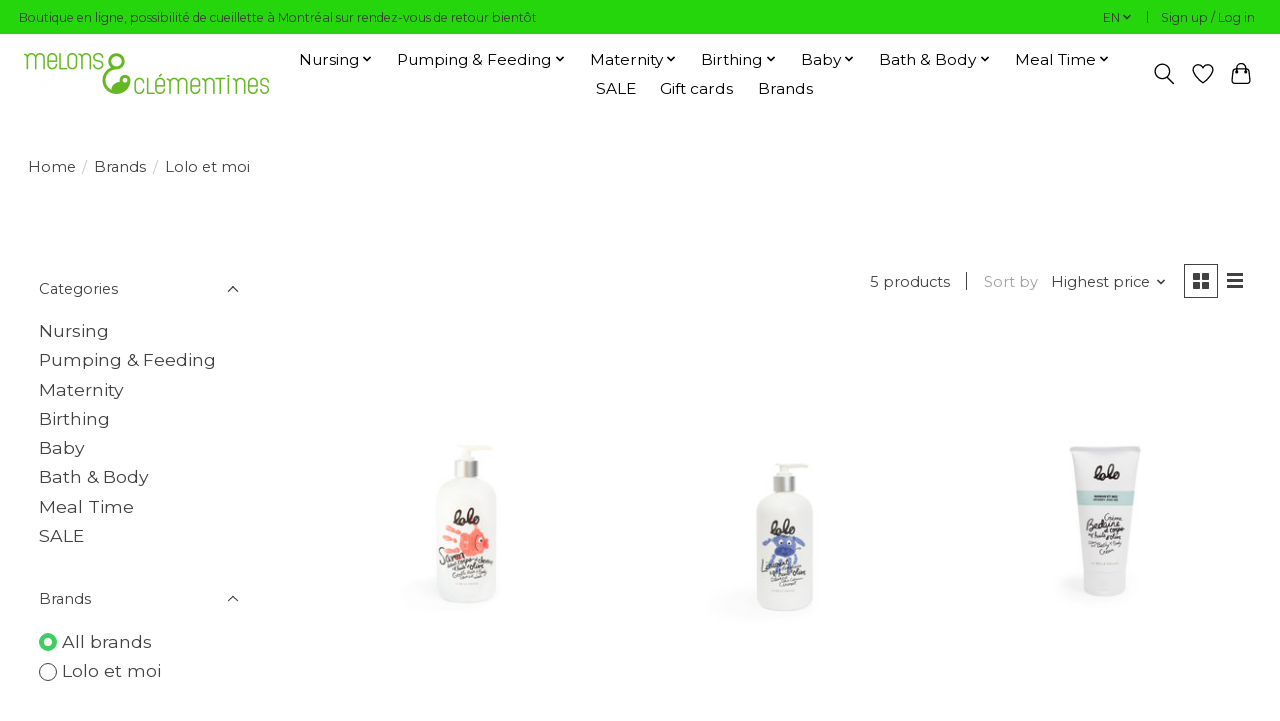

--- FILE ---
content_type: text/html;charset=utf-8
request_url: https://www.melonsetclementines.com/en/brands/lolo-et-moi/
body_size: 13548
content:
<!DOCTYPE html>
<html lang="en">
  <head>
    <meta charset="utf-8"/>
<!-- [START] 'blocks/head.rain' -->
<!--

  (c) 2008-2025 Lightspeed Netherlands B.V.
  http://www.lightspeedhq.com
  Generated: 20-12-2025 @ 22:56:49

-->
<link rel="canonical" href="https://www.melonsetclementines.com/en/brands/lolo-et-moi/"/>
<link rel="alternate" href="https://www.melonsetclementines.com/en/index.rss" type="application/rss+xml" title="New products"/>
<meta name="robots" content="noodp,noydir"/>
<meta property="og:url" content="https://www.melonsetclementines.com/en/brands/lolo-et-moi/?source=facebook"/>
<meta property="og:site_name" content="Breastfeeding Boutique"/>
<meta property="og:title" content="Melons &amp; Clementines"/>
<meta property="og:description" content="Montreal&#039;s maternity shop and services for all your breastfeeding needs. Whether you are breastfeeding, pumping or milk sharing we are here to help."/>
<!--[if lt IE 9]>
<script src="https://cdn.shoplightspeed.com/assets/html5shiv.js?2025-02-20"></script>
<![endif]-->
<!-- [END] 'blocks/head.rain' -->
    
    
    <title>Melons &amp; Clementines - Breastfeeding Boutique</title>
    <meta name="description" content="Montreal&#039;s maternity shop and services for all your breastfeeding needs. Whether you are breastfeeding, pumping or milk sharing we are here to help." />
    <meta name="keywords" content="" />
    <meta http-equiv="X-UA-Compatible" content="IE=edge">
    <meta name="viewport" content="width=device-width, initial-scale=1">
    <meta name="apple-mobile-web-app-capable" content="yes">
    <meta name="apple-mobile-web-app-status-bar-style" content="black">
    
    <script>document.getElementsByTagName("html")[0].className += " js";</script>

    <link rel="shortcut icon" href="https://cdn.shoplightspeed.com/shops/641925/themes/13296/v/430543/assets/favicon.png?20220122160621" type="image/x-icon" />
    <link href='//fonts.googleapis.com/css?family=Montserrat:400,300,600&display=swap' rel='stylesheet' type='text/css'>
    <link href='//fonts.googleapis.com/css?family=Montserrat:400,300,600&display=swap' rel='stylesheet' type='text/css'>
    <link rel="stylesheet" href="https://cdn.shoplightspeed.com/assets/gui-2-0.css?2025-02-20" />
    <link rel="stylesheet" href="https://cdn.shoplightspeed.com/assets/gui-responsive-2-0.css?2025-02-20" />
    <link id="lightspeedframe" rel="stylesheet" href="https://cdn.shoplightspeed.com/shops/641925/themes/13296/assets/style.css?2025030418433320210104183204" />
    <!-- browsers not supporting CSS variables -->
    <script>
      if(!('CSS' in window) || !CSS.supports('color', 'var(--color-var)')) {var cfStyle = document.getElementById('lightspeedframe');if(cfStyle) {var href = cfStyle.getAttribute('href');href = href.replace('style.css', 'style-fallback.css');cfStyle.setAttribute('href', href);}}
    </script>
    <link rel="stylesheet" href="https://cdn.shoplightspeed.com/shops/641925/themes/13296/assets/settings.css?2025030418433320210104183204" />
    <link rel="stylesheet" href="https://cdn.shoplightspeed.com/shops/641925/themes/13296/assets/custom.css?2025030418433320210104183204" />

    <script src="https://cdn.shoplightspeed.com/assets/jquery-3-7-1.js?2025-02-20"></script>
    <script src="https://cdn.shoplightspeed.com/assets/jquery-ui-1-14-1.js?2025-02-20"></script>

  </head>
  <body>
    
          <header class="main-header main-header--mobile js-main-header position-relative">
  <div class="main-header__top-section">
    <div class="main-header__nav-grid justify-between@md container max-width-lg text-xs padding-y-xxs">
      <div>Boutique en ligne, possibilité de cueillette à Montréal  sur rendez-vous de retour bientôt </div>
      <ul class="main-header__list flex-grow flex-basis-0 justify-end@md display@md">        
                <li class="main-header__item">
          <a href="#0" class="main-header__link">
            <span class="text-uppercase">en</span>
            <svg class="main-header__dropdown-icon icon" viewBox="0 0 16 16"><polygon fill="currentColor" points="8,11.4 2.6,6 4,4.6 8,8.6 12,4.6 13.4,6 "></polygon></svg>
          </a>
          <ul class="main-header__dropdown">
                            

	<li><a href="https://www.melonsetclementines.com/en/go/brand/" class="main-header__dropdown-link" title="English" lang="en">English</a></li>
	<li><a href="https://www.melonsetclementines.com/fr/go/brand/" class="main-header__dropdown-link" title="Français" lang="fr">Français</a></li>
          </ul>
        </li>
                
                        <li class="main-header__item separator"></li>
                <li class="main-header__item"><a href="https://www.melonsetclementines.com/en/account/" class="main-header__link" title="My account">Sign up / Log in</a></li>
      </ul>
    </div>
  </div>
  <div class="main-header__mobile-content container max-width-lg">
          <a href="https://www.melonsetclementines.com/en/" class="main-header__logo" title="Melons &amp; Clementines">
        <img src="https://cdn.shoplightspeed.com/shops/641925/themes/13296/v/423437/assets/logo.png?20220113160456" alt="Melons &amp; Clementines">
              </a>
        
    <div class="flex items-center">
            <a href="https://www.melonsetclementines.com/en/account/wishlist/" class="main-header__mobile-btn js-tab-focus">
        <svg class="icon" viewBox="0 0 24 25" fill="none"><title>Go to wishlist</title><path d="M11.3785 4.50387L12 5.42378L12.6215 4.50387C13.6598 2.96698 15.4376 1.94995 17.4545 1.94995C20.65 1.94995 23.232 4.49701 23.25 7.6084C23.2496 8.53335 22.927 9.71432 22.3056 11.056C21.689 12.3875 20.8022 13.8258 19.7333 15.249C17.6019 18.0872 14.7978 20.798 12.0932 22.4477L12 22.488L11.9068 22.4477C9.20215 20.798 6.3981 18.0872 4.26667 15.249C3.1978 13.8258 2.31101 12.3875 1.69437 11.056C1.07303 9.71436 0.750466 8.53342 0.75 7.60848C0.767924 4.49706 3.34993 1.94995 6.54545 1.94995C8.56242 1.94995 10.3402 2.96698 11.3785 4.50387Z" stroke="currentColor" stroke-width="1.5" fill="none"/></svg>
        <span class="sr-only">Wishlist</span>
      </a>
            <button class="reset main-header__mobile-btn js-tab-focus" aria-controls="cartDrawer">
        <svg class="icon" viewBox="0 0 24 25" fill="none"><title>Toggle cart</title><path d="M2.90171 9.65153C3.0797 8.00106 4.47293 6.75 6.13297 6.75H17.867C19.527 6.75 20.9203 8.00105 21.0982 9.65153L22.1767 19.6515C22.3839 21.5732 20.8783 23.25 18.9454 23.25H5.05454C3.1217 23.25 1.61603 21.5732 1.82328 19.6515L2.90171 9.65153Z" stroke="currentColor" stroke-width="1.5" fill="none"/>
        <path d="M7.19995 9.6001V5.7001C7.19995 2.88345 9.4833 0.600098 12.3 0.600098C15.1166 0.600098 17.4 2.88345 17.4 5.7001V9.6001" stroke="currentColor" stroke-width="1.5" fill="none"/>
        <circle cx="7.19996" cy="10.2001" r="1.8" fill="currentColor"/>
        <ellipse cx="17.4" cy="10.2001" rx="1.8" ry="1.8" fill="currentColor"/></svg>
        <span class="sr-only">Cart</span>
              </button>

      <button class="reset anim-menu-btn js-anim-menu-btn main-header__nav-control js-tab-focus" aria-label="Toggle menu">
        <i class="anim-menu-btn__icon anim-menu-btn__icon--close" aria-hidden="true"></i>
      </button>
    </div>
  </div>

  <div class="main-header__nav" role="navigation">
    <div class="main-header__nav-grid justify-between@md container max-width-lg">
      <div class="main-header__nav-logo-wrapper flex-shrink-0">
        
                  <a href="https://www.melonsetclementines.com/en/" class="main-header__logo" title="Melons &amp; Clementines">
            <img src="https://cdn.shoplightspeed.com/shops/641925/themes/13296/v/423437/assets/logo.png?20220113160456" alt="Melons &amp; Clementines">
                      </a>
              </div>
      
      <form action="https://www.melonsetclementines.com/en/search/" method="get" role="search" class="padding-y-md hide@md">
        <label class="sr-only" for="searchInputMobile">Search</label>
        <input class="header-v3__nav-form-control form-control width-100%" value="" autocomplete="off" type="search" name="q" id="searchInputMobile" placeholder="Search...">
      </form>

      <ul class="main-header__list flex-grow flex-basis-0 flex-wrap justify-center@md">
        
        
                <li class="main-header__item js-main-nav__item">
          <a class="main-header__link js-main-nav__control" href="https://www.melonsetclementines.com/en/nursing/">
            <span>Nursing</span>            <svg class="main-header__dropdown-icon icon" viewBox="0 0 16 16"><polygon fill="currentColor" points="8,11.4 2.6,6 4,4.6 8,8.6 12,4.6 13.4,6 "></polygon></svg>                        <i class="main-header__arrow-icon" aria-hidden="true">
              <svg class="icon" viewBox="0 0 16 16">
                <g class="icon__group" fill="none" stroke="currentColor" stroke-linecap="square" stroke-miterlimit="10" stroke-width="2">
                  <path d="M2 2l12 12" />
                  <path d="M14 2L2 14" />
                </g>
              </svg>
            </i>
                        
          </a>
                    <ul class="main-header__dropdown">
            <li class="main-header__dropdown-item"><a href="https://www.melonsetclementines.com/en/nursing/" class="main-header__dropdown-link hide@md">All Nursing</a></li>
                        <li class="main-header__dropdown-item js-main-nav__item position-relative">
              <a class="main-header__dropdown-link js-main-nav__control flex justify-between " href="https://www.melonsetclementines.com/en/nursing/bras/">
                Bras
                <svg class="dropdown__desktop-icon icon" aria-hidden="true" viewBox="0 0 12 12"><polyline stroke-width="1" stroke="currentColor" fill="none" stroke-linecap="round" stroke-linejoin="round" points="3.5 0.5 9.5 6 3.5 11.5"></polyline></svg>                                <i class="main-header__arrow-icon" aria-hidden="true">
                  <svg class="icon" viewBox="0 0 16 16">
                    <g class="icon__group" fill="none" stroke="currentColor" stroke-linecap="square" stroke-miterlimit="10" stroke-width="2">
                      <path d="M2 2l12 12" />
                      <path d="M14 2L2 14" />
                    </g>
                  </svg>
                </i>
                              </a>

                            <ul class="main-header__dropdown">
                <li><a href="https://www.melonsetclementines.com/en/nursing/bras/" class="main-header__dropdown-link hide@md">All Bras</a></li>
                                <li><a class="main-header__dropdown-link" href="https://www.melonsetclementines.com/en/nursing/bras/comfort/">Comfort</a></li>
                                <li><a class="main-header__dropdown-link" href="https://www.melonsetclementines.com/en/nursing/bras/pumping-bras/">Pumping Bras</a></li>
                                <li><a class="main-header__dropdown-link" href="https://www.melonsetclementines.com/en/nursing/bras/padded/">Padded</a></li>
                                <li><a class="main-header__dropdown-link" href="https://www.melonsetclementines.com/en/nursing/bras/underwire/">Underwire</a></li>
                              </ul>
                          </li>
                        <li class="main-header__dropdown-item js-main-nav__item position-relative">
              <a class="main-header__dropdown-link js-main-nav__control flex justify-between " href="https://www.melonsetclementines.com/en/nursing/nursing-wear/">
                Nursing Wear
                <svg class="dropdown__desktop-icon icon" aria-hidden="true" viewBox="0 0 12 12"><polyline stroke-width="1" stroke="currentColor" fill="none" stroke-linecap="round" stroke-linejoin="round" points="3.5 0.5 9.5 6 3.5 11.5"></polyline></svg>                                <i class="main-header__arrow-icon" aria-hidden="true">
                  <svg class="icon" viewBox="0 0 16 16">
                    <g class="icon__group" fill="none" stroke="currentColor" stroke-linecap="square" stroke-miterlimit="10" stroke-width="2">
                      <path d="M2 2l12 12" />
                      <path d="M14 2L2 14" />
                    </g>
                  </svg>
                </i>
                              </a>

                            <ul class="main-header__dropdown">
                <li><a href="https://www.melonsetclementines.com/en/nursing/nursing-wear/" class="main-header__dropdown-link hide@md">All Nursing Wear</a></li>
                                <li><a class="main-header__dropdown-link" href="https://www.melonsetclementines.com/en/nursing/nursing-wear/tanks/">Tanks</a></li>
                                <li><a class="main-header__dropdown-link" href="https://www.melonsetclementines.com/en/nursing/nursing-wear/top/"> Top</a></li>
                                <li><a class="main-header__dropdown-link" href="https://www.melonsetclementines.com/en/nursing/nursing-wear/hoodies/">Hoodies</a></li>
                                <li><a class="main-header__dropdown-link" href="https://www.melonsetclementines.com/en/nursing/nursing-wear/sweaters/">Sweaters</a></li>
                                <li><a class="main-header__dropdown-link" href="https://www.melonsetclementines.com/en/nursing/nursing-wear/dresses/">Dresses</a></li>
                                <li><a class="main-header__dropdown-link" href="https://www.melonsetclementines.com/en/nursing/nursing-wear/lounge/">Lounge</a></li>
                                <li><a class="main-header__dropdown-link" href="https://www.melonsetclementines.com/en/nursing/nursing-wear/swimwear/">Swimwear</a></li>
                                <li><a class="main-header__dropdown-link" href="https://www.melonsetclementines.com/en/nursing/nursing-wear/jumpsuits/">Jumpsuits</a></li>
                              </ul>
                          </li>
                        <li class="main-header__dropdown-item js-main-nav__item position-relative">
              <a class="main-header__dropdown-link js-main-nav__control flex justify-between " href="https://www.melonsetclementines.com/en/nursing/lactation-services/">
                Lactation Services
                <svg class="dropdown__desktop-icon icon" aria-hidden="true" viewBox="0 0 12 12"><polyline stroke-width="1" stroke="currentColor" fill="none" stroke-linecap="round" stroke-linejoin="round" points="3.5 0.5 9.5 6 3.5 11.5"></polyline></svg>                                <i class="main-header__arrow-icon" aria-hidden="true">
                  <svg class="icon" viewBox="0 0 16 16">
                    <g class="icon__group" fill="none" stroke="currentColor" stroke-linecap="square" stroke-miterlimit="10" stroke-width="2">
                      <path d="M2 2l12 12" />
                      <path d="M14 2L2 14" />
                    </g>
                  </svg>
                </i>
                              </a>

                            <ul class="main-header__dropdown">
                <li><a href="https://www.melonsetclementines.com/en/nursing/lactation-services/" class="main-header__dropdown-link hide@md">All Lactation Services</a></li>
                                <li><a class="main-header__dropdown-link" href="https://www.melonsetclementines.com/en/nursing/lactation-services/book-a-consultation/">Book a Consultation</a></li>
                                <li><a class="main-header__dropdown-link" href="https://www.melonsetclementines.com/en/nursing/lactation-services/breast-pump-rental/">Breast Pump Rental</a></li>
                                <li><a class="main-header__dropdown-link" href="https://www.melonsetclementines.com/en/nursing/lactation-services/baby-scale/">Baby Scale</a></li>
                                <li><a class="main-header__dropdown-link" href="https://www.melonsetclementines.com/en/nursing/lactation-services/flange-fitting-measuring/">Flange Fitting &amp; Measuring</a></li>
                                <li><a class="main-header__dropdown-link" href="https://www.melonsetclementines.com/en/nursing/lactation-services/nipple-shield-fitting-and-measuring/">Nipple Shield Fitting and Measuring</a></li>
                                <li><a class="main-header__dropdown-link" href="https://www.melonsetclementines.com/en/nursing/lactation-services/resources/">Resources</a></li>
                              </ul>
                          </li>
                        <li class="main-header__dropdown-item">
              <a class="main-header__dropdown-link" href="https://www.melonsetclementines.com/en/nursing/breast-care/">
                Breast Care
                                              </a>

                          </li>
                        <li class="main-header__dropdown-item">
              <a class="main-header__dropdown-link" href="https://www.melonsetclementines.com/en/nursing/lactation-supplements/">
                Lactation Supplements
                                              </a>

                          </li>
                        <li class="main-header__dropdown-item">
              <a class="main-header__dropdown-link" href="https://www.melonsetclementines.com/en/nursing/nursing-teas/">
                Nursing Teas
                                              </a>

                          </li>
                        <li class="main-header__dropdown-item">
              <a class="main-header__dropdown-link" href="https://www.melonsetclementines.com/en/nursing/nipple-shields/">
                Nipple Shields
                                              </a>

                          </li>
                        <li class="main-header__dropdown-item">
              <a class="main-header__dropdown-link" href="https://www.melonsetclementines.com/en/nursing/breast-pads-shells/">
                Breast Pads &amp; Shells
                                              </a>

                          </li>
                        <li class="main-header__dropdown-item">
              <a class="main-header__dropdown-link" href="https://www.melonsetclementines.com/en/nursing/nursing-pillows/">
                Nursing Pillows
                                              </a>

                          </li>
                        <li class="main-header__dropdown-item">
              <a class="main-header__dropdown-link" href="https://www.melonsetclementines.com/en/nursing/nursing-wear-4410912/">
                Nursing Wear
                                              </a>

                          </li>
                      </ul>
                  </li>
                <li class="main-header__item js-main-nav__item">
          <a class="main-header__link js-main-nav__control" href="https://www.melonsetclementines.com/en/pumping-feeding/">
            <span>Pumping &amp; Feeding</span>            <svg class="main-header__dropdown-icon icon" viewBox="0 0 16 16"><polygon fill="currentColor" points="8,11.4 2.6,6 4,4.6 8,8.6 12,4.6 13.4,6 "></polygon></svg>                        <i class="main-header__arrow-icon" aria-hidden="true">
              <svg class="icon" viewBox="0 0 16 16">
                <g class="icon__group" fill="none" stroke="currentColor" stroke-linecap="square" stroke-miterlimit="10" stroke-width="2">
                  <path d="M2 2l12 12" />
                  <path d="M14 2L2 14" />
                </g>
              </svg>
            </i>
                        
          </a>
                    <ul class="main-header__dropdown">
            <li class="main-header__dropdown-item"><a href="https://www.melonsetclementines.com/en/pumping-feeding/" class="main-header__dropdown-link hide@md">All Pumping &amp; Feeding</a></li>
                        <li class="main-header__dropdown-item">
              <a class="main-header__dropdown-link" href="https://www.melonsetclementines.com/en/pumping-feeding/breast-pumps/">
                Breast Pumps
                                              </a>

                          </li>
                        <li class="main-header__dropdown-item js-main-nav__item position-relative">
              <a class="main-header__dropdown-link js-main-nav__control flex justify-between " href="https://www.melonsetclementines.com/en/pumping-feeding/pumping-parts/">
                Pumping Parts
                <svg class="dropdown__desktop-icon icon" aria-hidden="true" viewBox="0 0 12 12"><polyline stroke-width="1" stroke="currentColor" fill="none" stroke-linecap="round" stroke-linejoin="round" points="3.5 0.5 9.5 6 3.5 11.5"></polyline></svg>                                <i class="main-header__arrow-icon" aria-hidden="true">
                  <svg class="icon" viewBox="0 0 16 16">
                    <g class="icon__group" fill="none" stroke="currentColor" stroke-linecap="square" stroke-miterlimit="10" stroke-width="2">
                      <path d="M2 2l12 12" />
                      <path d="M14 2L2 14" />
                    </g>
                  </svg>
                </i>
                              </a>

                            <ul class="main-header__dropdown">
                <li><a href="https://www.melonsetclementines.com/en/pumping-feeding/pumping-parts/" class="main-header__dropdown-link hide@md">All Pumping Parts</a></li>
                                <li><a class="main-header__dropdown-link" href="https://www.melonsetclementines.com/en/pumping-feeding/pumping-parts/pump-flanges/">Pump Flanges</a></li>
                                <li><a class="main-header__dropdown-link" href="https://www.melonsetclementines.com/en/pumping-feeding/pumping-parts/replacement-parts/">Replacement Parts</a></li>
                              </ul>
                          </li>
                        <li class="main-header__dropdown-item">
              <a class="main-header__dropdown-link" href="https://www.melonsetclementines.com/en/pumping-feeding/breast-pump-rental/">
                Breast Pump Rental
                                              </a>

                          </li>
                        <li class="main-header__dropdown-item">
              <a class="main-header__dropdown-link" href="https://www.melonsetclementines.com/en/pumping-feeding/flange-fitting-measuring/">
                Flange fitting &amp; measuring
                                              </a>

                          </li>
                        <li class="main-header__dropdown-item">
              <a class="main-header__dropdown-link" href="https://www.melonsetclementines.com/en/pumping-feeding/pumping-bras/">
                Pumping Bras
                                              </a>

                          </li>
                        <li class="main-header__dropdown-item">
              <a class="main-header__dropdown-link" href="https://www.melonsetclementines.com/en/pumping-feeding/milk-storage/">
                Milk Storage
                                              </a>

                          </li>
                        <li class="main-header__dropdown-item">
              <a class="main-header__dropdown-link" href="https://www.melonsetclementines.com/en/pumping-feeding/supplemental-feeding/">
                Supplemental Feeding
                                              </a>

                          </li>
                        <li class="main-header__dropdown-item">
              <a class="main-header__dropdown-link" href="https://www.melonsetclementines.com/en/pumping-feeding/bottles-nipples/">
                Bottles &amp; nipples
                                              </a>

                          </li>
                      </ul>
                  </li>
                <li class="main-header__item js-main-nav__item">
          <a class="main-header__link js-main-nav__control" href="https://www.melonsetclementines.com/en/maternity/">
            <span>Maternity</span>            <svg class="main-header__dropdown-icon icon" viewBox="0 0 16 16"><polygon fill="currentColor" points="8,11.4 2.6,6 4,4.6 8,8.6 12,4.6 13.4,6 "></polygon></svg>                        <i class="main-header__arrow-icon" aria-hidden="true">
              <svg class="icon" viewBox="0 0 16 16">
                <g class="icon__group" fill="none" stroke="currentColor" stroke-linecap="square" stroke-miterlimit="10" stroke-width="2">
                  <path d="M2 2l12 12" />
                  <path d="M14 2L2 14" />
                </g>
              </svg>
            </i>
                        
          </a>
                    <ul class="main-header__dropdown">
            <li class="main-header__dropdown-item"><a href="https://www.melonsetclementines.com/en/maternity/" class="main-header__dropdown-link hide@md">All Maternity</a></li>
                        <li class="main-header__dropdown-item js-main-nav__item position-relative">
              <a class="main-header__dropdown-link js-main-nav__control flex justify-between " href="https://www.melonsetclementines.com/en/maternity/tops/">
                Tops
                <svg class="dropdown__desktop-icon icon" aria-hidden="true" viewBox="0 0 12 12"><polyline stroke-width="1" stroke="currentColor" fill="none" stroke-linecap="round" stroke-linejoin="round" points="3.5 0.5 9.5 6 3.5 11.5"></polyline></svg>                                <i class="main-header__arrow-icon" aria-hidden="true">
                  <svg class="icon" viewBox="0 0 16 16">
                    <g class="icon__group" fill="none" stroke="currentColor" stroke-linecap="square" stroke-miterlimit="10" stroke-width="2">
                      <path d="M2 2l12 12" />
                      <path d="M14 2L2 14" />
                    </g>
                  </svg>
                </i>
                              </a>

                            <ul class="main-header__dropdown">
                <li><a href="https://www.melonsetclementines.com/en/maternity/tops/" class="main-header__dropdown-link hide@md">All Tops</a></li>
                                <li><a class="main-header__dropdown-link" href="https://www.melonsetclementines.com/en/maternity/tops/t-shirts/">T-Shirts</a></li>
                                <li><a class="main-header__dropdown-link" href="https://www.melonsetclementines.com/en/maternity/tops/sweaters/">Sweaters</a></li>
                                <li><a class="main-header__dropdown-link" href="https://www.melonsetclementines.com/en/maternity/tops/hoodies/">Hoodies</a></li>
                              </ul>
                          </li>
                        <li class="main-header__dropdown-item js-main-nav__item position-relative">
              <a class="main-header__dropdown-link js-main-nav__control flex justify-between " href="https://www.melonsetclementines.com/en/maternity/pants/">
                Pants
                <svg class="dropdown__desktop-icon icon" aria-hidden="true" viewBox="0 0 12 12"><polyline stroke-width="1" stroke="currentColor" fill="none" stroke-linecap="round" stroke-linejoin="round" points="3.5 0.5 9.5 6 3.5 11.5"></polyline></svg>                                <i class="main-header__arrow-icon" aria-hidden="true">
                  <svg class="icon" viewBox="0 0 16 16">
                    <g class="icon__group" fill="none" stroke="currentColor" stroke-linecap="square" stroke-miterlimit="10" stroke-width="2">
                      <path d="M2 2l12 12" />
                      <path d="M14 2L2 14" />
                    </g>
                  </svg>
                </i>
                              </a>

                            <ul class="main-header__dropdown">
                <li><a href="https://www.melonsetclementines.com/en/maternity/pants/" class="main-header__dropdown-link hide@md">All Pants</a></li>
                                <li><a class="main-header__dropdown-link" href="https://www.melonsetclementines.com/en/maternity/pants/denim/">Denim</a></li>
                                <li><a class="main-header__dropdown-link" href="https://www.melonsetclementines.com/en/maternity/pants/leggings/">Leggings</a></li>
                                <li><a class="main-header__dropdown-link" href="https://www.melonsetclementines.com/en/maternity/pants/shorts/">Shorts</a></li>
                                <li><a class="main-header__dropdown-link" href="https://www.melonsetclementines.com/en/maternity/pants/lounge/">Lounge</a></li>
                              </ul>
                          </li>
                        <li class="main-header__dropdown-item">
              <a class="main-header__dropdown-link" href="https://www.melonsetclementines.com/en/maternity/dresses/">
                Dresses
                                              </a>

                          </li>
                        <li class="main-header__dropdown-item">
              <a class="main-header__dropdown-link" href="https://www.melonsetclementines.com/en/maternity/swimwear/">
                Swimwear
                                              </a>

                          </li>
                        <li class="main-header__dropdown-item">
              <a class="main-header__dropdown-link" href="https://www.melonsetclementines.com/en/maternity/coat-extenders/">
                Coat Extenders
                                              </a>

                          </li>
                        <li class="main-header__dropdown-item">
              <a class="main-header__dropdown-link" href="https://www.melonsetclementines.com/en/maternity/intimate-apparel/">
                Intimate Apparel
                                              </a>

                          </li>
                        <li class="main-header__dropdown-item">
              <a class="main-header__dropdown-link" href="https://www.melonsetclementines.com/en/maternity/support-garments/">
                Support Garments
                                              </a>

                          </li>
                        <li class="main-header__dropdown-item">
              <a class="main-header__dropdown-link" href="https://www.melonsetclementines.com/en/maternity/health-wellness/">
                Health &amp; Wellness
                                              </a>

                          </li>
                      </ul>
                  </li>
                <li class="main-header__item js-main-nav__item">
          <a class="main-header__link js-main-nav__control" href="https://www.melonsetclementines.com/en/birthing/">
            <span>Birthing</span>            <svg class="main-header__dropdown-icon icon" viewBox="0 0 16 16"><polygon fill="currentColor" points="8,11.4 2.6,6 4,4.6 8,8.6 12,4.6 13.4,6 "></polygon></svg>                        <i class="main-header__arrow-icon" aria-hidden="true">
              <svg class="icon" viewBox="0 0 16 16">
                <g class="icon__group" fill="none" stroke="currentColor" stroke-linecap="square" stroke-miterlimit="10" stroke-width="2">
                  <path d="M2 2l12 12" />
                  <path d="M14 2L2 14" />
                </g>
              </svg>
            </i>
                        
          </a>
                    <ul class="main-header__dropdown">
            <li class="main-header__dropdown-item"><a href="https://www.melonsetclementines.com/en/birthing/" class="main-header__dropdown-link hide@md">All Birthing</a></li>
                        <li class="main-header__dropdown-item">
              <a class="main-header__dropdown-link" href="https://www.melonsetclementines.com/en/birthing/caring/">
                Caring
                                              </a>

                          </li>
                        <li class="main-header__dropdown-item">
              <a class="main-header__dropdown-link" href="https://www.melonsetclementines.com/en/birthing/cooling/">
                Cooling
                                              </a>

                          </li>
                        <li class="main-header__dropdown-item">
              <a class="main-header__dropdown-link" href="https://www.melonsetclementines.com/en/birthing/soothing/">
                Soothing
                                              </a>

                          </li>
                      </ul>
                  </li>
                <li class="main-header__item js-main-nav__item">
          <a class="main-header__link js-main-nav__control" href="https://www.melonsetclementines.com/en/baby/">
            <span>Baby</span>            <svg class="main-header__dropdown-icon icon" viewBox="0 0 16 16"><polygon fill="currentColor" points="8,11.4 2.6,6 4,4.6 8,8.6 12,4.6 13.4,6 "></polygon></svg>                        <i class="main-header__arrow-icon" aria-hidden="true">
              <svg class="icon" viewBox="0 0 16 16">
                <g class="icon__group" fill="none" stroke="currentColor" stroke-linecap="square" stroke-miterlimit="10" stroke-width="2">
                  <path d="M2 2l12 12" />
                  <path d="M14 2L2 14" />
                </g>
              </svg>
            </i>
                        
          </a>
                    <ul class="main-header__dropdown">
            <li class="main-header__dropdown-item"><a href="https://www.melonsetclementines.com/en/baby/" class="main-header__dropdown-link hide@md">All Baby</a></li>
                        <li class="main-header__dropdown-item js-main-nav__item position-relative">
              <a class="main-header__dropdown-link js-main-nav__control flex justify-between " href="https://www.melonsetclementines.com/en/baby/baby-carriers/">
                Baby Carriers
                <svg class="dropdown__desktop-icon icon" aria-hidden="true" viewBox="0 0 12 12"><polyline stroke-width="1" stroke="currentColor" fill="none" stroke-linecap="round" stroke-linejoin="round" points="3.5 0.5 9.5 6 3.5 11.5"></polyline></svg>                                <i class="main-header__arrow-icon" aria-hidden="true">
                  <svg class="icon" viewBox="0 0 16 16">
                    <g class="icon__group" fill="none" stroke="currentColor" stroke-linecap="square" stroke-miterlimit="10" stroke-width="2">
                      <path d="M2 2l12 12" />
                      <path d="M14 2L2 14" />
                    </g>
                  </svg>
                </i>
                              </a>

                            <ul class="main-header__dropdown">
                <li><a href="https://www.melonsetclementines.com/en/baby/baby-carriers/" class="main-header__dropdown-link hide@md">All Baby Carriers</a></li>
                                <li><a class="main-header__dropdown-link" href="https://www.melonsetclementines.com/en/baby/baby-carriers/stretchy-wraps/">Stretchy Wraps</a></li>
                                <li><a class="main-header__dropdown-link" href="https://www.melonsetclementines.com/en/baby/baby-carriers/structured-carriers/">Structured Carriers</a></li>
                                <li><a class="main-header__dropdown-link" href="https://www.melonsetclementines.com/en/baby/baby-carriers/ring-sling/">Ring Sling</a></li>
                                <li><a class="main-header__dropdown-link" href="https://www.melonsetclementines.com/en/baby/baby-carriers/coat-extenders/">Coat Extenders</a></li>
                                <li><a class="main-header__dropdown-link" href="https://www.melonsetclementines.com/en/baby/baby-carriers/accessories/">Accessories</a></li>
                                <li><a class="main-header__dropdown-link" href="https://www.melonsetclementines.com/en/baby/baby-carriers/doll-carriers/">Doll Carriers</a></li>
                              </ul>
                          </li>
                        <li class="main-header__dropdown-item js-main-nav__item position-relative">
              <a class="main-header__dropdown-link js-main-nav__control flex justify-between " href="https://www.melonsetclementines.com/en/baby/hats/">
                Hats
                <svg class="dropdown__desktop-icon icon" aria-hidden="true" viewBox="0 0 12 12"><polyline stroke-width="1" stroke="currentColor" fill="none" stroke-linecap="round" stroke-linejoin="round" points="3.5 0.5 9.5 6 3.5 11.5"></polyline></svg>                                <i class="main-header__arrow-icon" aria-hidden="true">
                  <svg class="icon" viewBox="0 0 16 16">
                    <g class="icon__group" fill="none" stroke="currentColor" stroke-linecap="square" stroke-miterlimit="10" stroke-width="2">
                      <path d="M2 2l12 12" />
                      <path d="M14 2L2 14" />
                    </g>
                  </svg>
                </i>
                              </a>

                            <ul class="main-header__dropdown">
                <li><a href="https://www.melonsetclementines.com/en/baby/hats/" class="main-header__dropdown-link hide@md">All Hats</a></li>
                                <li><a class="main-header__dropdown-link" href="https://www.melonsetclementines.com/en/baby/hats/summer/">Summer</a></li>
                                <li><a class="main-header__dropdown-link" href="https://www.melonsetclementines.com/en/baby/hats/winter/">Winter</a></li>
                              </ul>
                          </li>
                        <li class="main-header__dropdown-item">
              <a class="main-header__dropdown-link" href="https://www.melonsetclementines.com/en/baby/footwear/">
                Footwear
                                              </a>

                          </li>
                        <li class="main-header__dropdown-item js-main-nav__item position-relative">
              <a class="main-header__dropdown-link js-main-nav__control flex justify-between " href="https://www.melonsetclementines.com/en/baby/toys/">
                Toys
                <svg class="dropdown__desktop-icon icon" aria-hidden="true" viewBox="0 0 12 12"><polyline stroke-width="1" stroke="currentColor" fill="none" stroke-linecap="round" stroke-linejoin="round" points="3.5 0.5 9.5 6 3.5 11.5"></polyline></svg>                                <i class="main-header__arrow-icon" aria-hidden="true">
                  <svg class="icon" viewBox="0 0 16 16">
                    <g class="icon__group" fill="none" stroke="currentColor" stroke-linecap="square" stroke-miterlimit="10" stroke-width="2">
                      <path d="M2 2l12 12" />
                      <path d="M14 2L2 14" />
                    </g>
                  </svg>
                </i>
                              </a>

                            <ul class="main-header__dropdown">
                <li><a href="https://www.melonsetclementines.com/en/baby/toys/" class="main-header__dropdown-link hide@md">All Toys</a></li>
                                <li><a class="main-header__dropdown-link" href="https://www.melonsetclementines.com/en/baby/toys/teething/">Teething</a></li>
                                <li><a class="main-header__dropdown-link" href="https://www.melonsetclementines.com/en/baby/toys/plush-toys-loveys/">Plush Toys &amp; Loveys</a></li>
                                <li><a class="main-header__dropdown-link" href="https://www.melonsetclementines.com/en/baby/toys/bath-toys/">Bath Toys</a></li>
                              </ul>
                          </li>
                        <li class="main-header__dropdown-item">
              <a class="main-header__dropdown-link" href="https://www.melonsetclementines.com/en/baby/sleep-gear/">
                Sleep Gear
                                              </a>

                          </li>
                        <li class="main-header__dropdown-item">
              <a class="main-header__dropdown-link" href="https://www.melonsetclementines.com/en/baby/pacifiers/">
                Pacifiers
                                              </a>

                          </li>
                      </ul>
                  </li>
                <li class="main-header__item js-main-nav__item">
          <a class="main-header__link js-main-nav__control" href="https://www.melonsetclementines.com/en/bath-body/">
            <span>Bath &amp; Body</span>            <svg class="main-header__dropdown-icon icon" viewBox="0 0 16 16"><polygon fill="currentColor" points="8,11.4 2.6,6 4,4.6 8,8.6 12,4.6 13.4,6 "></polygon></svg>                        <i class="main-header__arrow-icon" aria-hidden="true">
              <svg class="icon" viewBox="0 0 16 16">
                <g class="icon__group" fill="none" stroke="currentColor" stroke-linecap="square" stroke-miterlimit="10" stroke-width="2">
                  <path d="M2 2l12 12" />
                  <path d="M14 2L2 14" />
                </g>
              </svg>
            </i>
                        
          </a>
                    <ul class="main-header__dropdown">
            <li class="main-header__dropdown-item"><a href="https://www.melonsetclementines.com/en/bath-body/" class="main-header__dropdown-link hide@md">All Bath &amp; Body</a></li>
                        <li class="main-header__dropdown-item js-main-nav__item position-relative">
              <a class="main-header__dropdown-link js-main-nav__control flex justify-between " href="https://www.melonsetclementines.com/en/bath-body/for-humans/">
                For Humans
                <svg class="dropdown__desktop-icon icon" aria-hidden="true" viewBox="0 0 12 12"><polyline stroke-width="1" stroke="currentColor" fill="none" stroke-linecap="round" stroke-linejoin="round" points="3.5 0.5 9.5 6 3.5 11.5"></polyline></svg>                                <i class="main-header__arrow-icon" aria-hidden="true">
                  <svg class="icon" viewBox="0 0 16 16">
                    <g class="icon__group" fill="none" stroke="currentColor" stroke-linecap="square" stroke-miterlimit="10" stroke-width="2">
                      <path d="M2 2l12 12" />
                      <path d="M14 2L2 14" />
                    </g>
                  </svg>
                </i>
                              </a>

                            <ul class="main-header__dropdown">
                <li><a href="https://www.melonsetclementines.com/en/bath-body/for-humans/" class="main-header__dropdown-link hide@md">All For Humans</a></li>
                                <li><a class="main-header__dropdown-link" href="https://www.melonsetclementines.com/en/bath-body/for-humans/soaps-lotions-balms/">Soaps, Lotions &amp; Balms</a></li>
                                <li><a class="main-header__dropdown-link" href="https://www.melonsetclementines.com/en/bath-body/for-humans/period-products/">Period Products</a></li>
                                <li><a class="main-header__dropdown-link" href="https://www.melonsetclementines.com/en/bath-body/for-humans/household-ecofriendly/">Household Ecofriendly</a></li>
                                <li><a class="main-header__dropdown-link" href="https://www.melonsetclementines.com/en/bath-body/for-humans/health-wellness/">Health &amp; Wellness</a></li>
                              </ul>
                          </li>
                        <li class="main-header__dropdown-item js-main-nav__item position-relative">
              <a class="main-header__dropdown-link js-main-nav__control flex justify-between " href="https://www.melonsetclementines.com/en/bath-body/for-little-humans/">
                For little Humans
                <svg class="dropdown__desktop-icon icon" aria-hidden="true" viewBox="0 0 12 12"><polyline stroke-width="1" stroke="currentColor" fill="none" stroke-linecap="round" stroke-linejoin="round" points="3.5 0.5 9.5 6 3.5 11.5"></polyline></svg>                                <i class="main-header__arrow-icon" aria-hidden="true">
                  <svg class="icon" viewBox="0 0 16 16">
                    <g class="icon__group" fill="none" stroke="currentColor" stroke-linecap="square" stroke-miterlimit="10" stroke-width="2">
                      <path d="M2 2l12 12" />
                      <path d="M14 2L2 14" />
                    </g>
                  </svg>
                </i>
                              </a>

                            <ul class="main-header__dropdown">
                <li><a href="https://www.melonsetclementines.com/en/bath-body/for-little-humans/" class="main-header__dropdown-link hide@md">All For little Humans</a></li>
                                <li><a class="main-header__dropdown-link" href="https://www.melonsetclementines.com/en/bath-body/for-little-humans/soaps-lotions-balms/">Soaps, Lotions &amp; Balms</a></li>
                                <li><a class="main-header__dropdown-link" href="https://www.melonsetclementines.com/en/bath-body/for-little-humans/wipes-hygiene/">Wipes &amp; Hygiene</a></li>
                                <li><a class="main-header__dropdown-link" href="https://www.melonsetclementines.com/en/bath-body/for-little-humans/outdoors/">Outdoors</a></li>
                                <li><a class="main-header__dropdown-link" href="https://www.melonsetclementines.com/en/bath-body/for-little-humans/health-wellness/">Health &amp; Wellness</a></li>
                              </ul>
                          </li>
                      </ul>
                  </li>
                <li class="main-header__item js-main-nav__item">
          <a class="main-header__link js-main-nav__control" href="https://www.melonsetclementines.com/en/meal-time/">
            <span>Meal Time</span>            <svg class="main-header__dropdown-icon icon" viewBox="0 0 16 16"><polygon fill="currentColor" points="8,11.4 2.6,6 4,4.6 8,8.6 12,4.6 13.4,6 "></polygon></svg>                        <i class="main-header__arrow-icon" aria-hidden="true">
              <svg class="icon" viewBox="0 0 16 16">
                <g class="icon__group" fill="none" stroke="currentColor" stroke-linecap="square" stroke-miterlimit="10" stroke-width="2">
                  <path d="M2 2l12 12" />
                  <path d="M14 2L2 14" />
                </g>
              </svg>
            </i>
                        
          </a>
                    <ul class="main-header__dropdown">
            <li class="main-header__dropdown-item"><a href="https://www.melonsetclementines.com/en/meal-time/" class="main-header__dropdown-link hide@md">All Meal Time</a></li>
                        <li class="main-header__dropdown-item">
              <a class="main-header__dropdown-link" href="https://www.melonsetclementines.com/en/meal-time/bottles-nipples/">
                Bottles &amp; nipples
                                              </a>

                          </li>
                        <li class="main-header__dropdown-item">
              <a class="main-header__dropdown-link" href="https://www.melonsetclementines.com/en/meal-time/bowls-dishes/">
                Bowls &amp; Dishes
                                              </a>

                          </li>
                        <li class="main-header__dropdown-item">
              <a class="main-header__dropdown-link" href="https://www.melonsetclementines.com/en/meal-time/sippy-cups/">
                Sippy cups
                                              </a>

                          </li>
                        <li class="main-header__dropdown-item">
              <a class="main-header__dropdown-link" href="https://www.melonsetclementines.com/en/meal-time/utensils/">
                Utensils
                                              </a>

                          </li>
                        <li class="main-header__dropdown-item">
              <a class="main-header__dropdown-link" href="https://www.melonsetclementines.com/en/meal-time/glasses/">
                Glasses
                                              </a>

                          </li>
                        <li class="main-header__dropdown-item">
              <a class="main-header__dropdown-link" href="https://www.melonsetclementines.com/en/meal-time/snack-time/">
                Snack Time
                                              </a>

                          </li>
                      </ul>
                  </li>
                <li class="main-header__item">
          <a class="main-header__link" href="https://www.melonsetclementines.com/en/sale/">
            SALE                                    
          </a>
                  </li>
        
                <li class="main-header__item">
            <a class="main-header__link" href="https://www.melonsetclementines.com/en/giftcard/" >Gift cards</a>
        </li>
        
        
                              <li class="main-header__item">
              <a class="main-header__link" href="https://www.melonsetclementines.com/en/brands/">Brands</a>
            </li>
                  
                
        <li class="main-header__item hide@md">
          <ul class="main-header__list main-header__list--mobile-items">        
                        <li class="main-header__item js-main-nav__item">
              <a href="#0" class="main-header__link js-main-nav__control">
                <span>English</span>
                <i class="main-header__arrow-icon" aria-hidden="true">
                  <svg class="icon" viewBox="0 0 16 16">
                    <g class="icon__group" fill="none" stroke="currentColor" stroke-linecap="square" stroke-miterlimit="10" stroke-width="2">
                      <path d="M2 2l12 12" />
                      <path d="M14 2L2 14" />
                    </g>
                  </svg>
                </i>
              </a>
              <ul class="main-header__dropdown">
                                

	<li><a href="https://www.melonsetclementines.com/en/go/brand/" class="main-header__dropdown-link" title="English" lang="en">English</a></li>
	<li><a href="https://www.melonsetclementines.com/fr/go/brand/" class="main-header__dropdown-link" title="Français" lang="fr">Français</a></li>
              </ul>
            </li>
            
                                                <li class="main-header__item"><a href="https://www.melonsetclementines.com/en/account/" class="main-header__link" title="My account">Sign up / Log in</a></li>
          </ul>
        </li>
        
      </ul>

      <ul class="main-header__list flex-shrink-0 justify-end@md display@md">
        <li class="main-header__item">
          
          <button class="reset switch-icon main-header__link main-header__link--icon js-toggle-search js-switch-icon js-tab-focus" aria-label="Toggle icon">
            <svg class="icon switch-icon__icon--a" viewBox="0 0 24 25"><title>Toggle search</title><path fill-rule="evenodd" clip-rule="evenodd" d="M17.6032 9.55171C17.6032 13.6671 14.267 17.0033 10.1516 17.0033C6.03621 17.0033 2.70001 13.6671 2.70001 9.55171C2.70001 5.4363 6.03621 2.1001 10.1516 2.1001C14.267 2.1001 17.6032 5.4363 17.6032 9.55171ZM15.2499 16.9106C13.8031 17.9148 12.0461 18.5033 10.1516 18.5033C5.20779 18.5033 1.20001 14.4955 1.20001 9.55171C1.20001 4.60787 5.20779 0.600098 10.1516 0.600098C15.0955 0.600098 19.1032 4.60787 19.1032 9.55171C19.1032 12.0591 18.0724 14.3257 16.4113 15.9507L23.2916 22.8311C23.5845 23.1239 23.5845 23.5988 23.2916 23.8917C22.9987 24.1846 22.5239 24.1846 22.231 23.8917L15.2499 16.9106Z" fill="currentColor"/></svg>

            <svg class="icon switch-icon__icon--b" viewBox="0 0 32 32"><title>Toggle search</title><g fill="none" stroke="currentColor" stroke-miterlimit="10" stroke-linecap="round" stroke-linejoin="round" stroke-width="2"><line x1="27" y1="5" x2="5" y2="27"></line><line x1="27" y1="27" x2="5" y2="5"></line></g></svg>
          </button>

        </li>
                <li class="main-header__item">
          <a href="https://www.melonsetclementines.com/en/account/wishlist/" class="main-header__link main-header__link--icon">
            <svg class="icon" viewBox="0 0 24 25" fill="none"><title>Go to wishlist</title><path d="M11.3785 4.50387L12 5.42378L12.6215 4.50387C13.6598 2.96698 15.4376 1.94995 17.4545 1.94995C20.65 1.94995 23.232 4.49701 23.25 7.6084C23.2496 8.53335 22.927 9.71432 22.3056 11.056C21.689 12.3875 20.8022 13.8258 19.7333 15.249C17.6019 18.0872 14.7978 20.798 12.0932 22.4477L12 22.488L11.9068 22.4477C9.20215 20.798 6.3981 18.0872 4.26667 15.249C3.1978 13.8258 2.31101 12.3875 1.69437 11.056C1.07303 9.71436 0.750466 8.53342 0.75 7.60848C0.767924 4.49706 3.34993 1.94995 6.54545 1.94995C8.56242 1.94995 10.3402 2.96698 11.3785 4.50387Z" stroke="currentColor" stroke-width="1.5" fill="none"/></svg>
            <span class="sr-only">Wishlist</span>
          </a>
        </li>
                <li class="main-header__item">
          <a href="#0" class="main-header__link main-header__link--icon" aria-controls="cartDrawer">
            <svg class="icon" viewBox="0 0 24 25" fill="none"><title>Toggle cart</title><path d="M2.90171 9.65153C3.0797 8.00106 4.47293 6.75 6.13297 6.75H17.867C19.527 6.75 20.9203 8.00105 21.0982 9.65153L22.1767 19.6515C22.3839 21.5732 20.8783 23.25 18.9454 23.25H5.05454C3.1217 23.25 1.61603 21.5732 1.82328 19.6515L2.90171 9.65153Z" stroke="currentColor" stroke-width="1.5" fill="none"/>
            <path d="M7.19995 9.6001V5.7001C7.19995 2.88345 9.4833 0.600098 12.3 0.600098C15.1166 0.600098 17.4 2.88345 17.4 5.7001V9.6001" stroke="currentColor" stroke-width="1.5" fill="none"/>
            <circle cx="7.19996" cy="10.2001" r="1.8" fill="currentColor"/>
            <ellipse cx="17.4" cy="10.2001" rx="1.8" ry="1.8" fill="currentColor"/></svg>
            <span class="sr-only">Cart</span>
                      </a>
        </li>
      </ul>
      
    	<div class="main-header__search-form bg">
        <form action="https://www.melonsetclementines.com/en/search/" method="get" role="search" class="container max-width-lg">
          <label class="sr-only" for="searchInput">Search</label>
          <input class="header-v3__nav-form-control form-control width-100%" value="" autocomplete="off" type="search" name="q" id="searchInput" placeholder="Search...">
        </form>
      </div>
      
    </div>
  </div>
</header>

<div class="drawer dr-cart js-drawer" id="cartDrawer">
  <div class="drawer__content bg shadow-md flex flex-column" role="alertdialog" aria-labelledby="drawer-cart-title">
    <header class="flex items-center justify-between flex-shrink-0 padding-x-md padding-y-md">
      <h1 id="drawer-cart-title" class="text-base text-truncate">Shopping cart</h1>

      <button class="reset drawer__close-btn js-drawer__close js-tab-focus">
        <svg class="icon icon--xs" viewBox="0 0 16 16"><title>Close cart panel</title><g stroke-width="2" stroke="currentColor" fill="none" stroke-linecap="round" stroke-linejoin="round" stroke-miterlimit="10"><line x1="13.5" y1="2.5" x2="2.5" y2="13.5"></line><line x1="2.5" y1="2.5" x2="13.5" y2="13.5"></line></g></svg>
      </button>
    </header>

    <div class="drawer__body padding-x-md padding-bottom-sm js-drawer__body">
            <p class="margin-y-xxxl color-contrast-medium text-sm text-center">Your cart is currently empty</p>
          </div>

    <footer class="padding-x-md padding-y-md flex-shrink-0">
      <p class="text-sm text-center color-contrast-medium margin-bottom-sm">Safely pay with:</p>
      <p class="text-sm flex flex-wrap gap-xs text-xs@md justify-center">
                  <a href="https://www.melonsetclementines.com/en/service/payment-methods/" title="Credit Card">
            <img src="https://cdn.shoplightspeed.com/assets/icon-payment-creditcard.png?2025-02-20" alt="Credit Card" height="16" />
          </a>
                  <a href="https://www.melonsetclementines.com/en/service/payment-methods/" title="PayPal">
            <img src="https://cdn.shoplightspeed.com/assets/icon-payment-paypalcp.png?2025-02-20" alt="PayPal" height="16" />
          </a>
                  <a href="https://www.melonsetclementines.com/en/service/payment-methods/" title="Debit or Credit Card">
            <img src="https://cdn.shoplightspeed.com/assets/icon-payment-debitcredit.png?2025-02-20" alt="Debit or Credit Card" height="16" />
          </a>
              </p>
    </footer>
  </div>
</div>            <section class="collection-page__intro container max-width-lg">
  <div class="padding-y-lg">
    <nav class="breadcrumbs text-sm" aria-label="Breadcrumbs">
  <ol class="flex flex-wrap gap-xxs">
    <li class="breadcrumbs__item">
    	<a href="https://www.melonsetclementines.com/en/" class="color-inherit text-underline-hover">Home</a>
      <span class="color-contrast-low margin-left-xxs" aria-hidden="true">/</span>
    </li>
        <li class="breadcrumbs__item">
            <a href="https://www.melonsetclementines.com/en/brands/" class="color-inherit text-underline-hover">Brands</a>
      <span class="color-contrast-low margin-left-xxs" aria-hidden="true">/</span>
          </li>
        <li class="breadcrumbs__item" aria-current="page">
            Lolo et moi
          </li>
      </ol>
</nav>  </div>
  
  <h1 class="text-center"></h1>

  </section>

<section class="collection-page__content padding-y-lg">
  <div class="container max-width-lg">
    <div class="margin-bottom-md hide@md no-js:is-hidden">
      <button class="btn btn--subtle width-100%" aria-controls="filter-panel">Show filters</button>
    </div>
  
    <div class="flex@md">
      <aside class="sidebar sidebar--collection-filters sidebar--colection-filters sidebar--static@md js-sidebar" data-static-class="sidebar--sticky-on-desktop" id="filter-panel" aria-labelledby="filter-panel-title">
        <div class="sidebar__panel">
          <header class="sidebar__header z-index-2">
            <h1 class="text-md text-truncate" id="filter-panel-title">Filters</h1>
      
            <button class="reset sidebar__close-btn js-sidebar__close-btn js-tab-focus">
              <svg class="icon" viewBox="0 0 16 16"><title>Close panel</title><g stroke-width="1" stroke="currentColor" fill="none" stroke-linecap="round" stroke-linejoin="round" stroke-miterlimit="10"><line x1="13.5" y1="2.5" x2="2.5" y2="13.5"></line><line x1="2.5" y1="2.5" x2="13.5" y2="13.5"></line></g></svg>
            </button>
          </header>
      		
          <form action="https://www.melonsetclementines.com/en/brands/lolo-et-moi/" method="get" class="position-relative z-index-1">
            <input type="hidden" name="mode" value="grid" id="filter_form_mode" />
            <input type="hidden" name="limit" value="24" id="filter_form_limit" />
            <input type="hidden" name="sort" value="highest" id="filter_form_sort" />

            <ul class="accordion js-accordion">
                            <li class="accordion__item accordion__item--is-open js-accordion__item">
                <button class="reset accordion__header padding-y-sm padding-x-md padding-x-xs@md js-tab-focus" type="button">
                  <div>
                    <div class="text-sm@md">Categories</div>
                  </div>

                  <svg class="icon accordion__icon-arrow no-js:is-hidden" viewBox="0 0 16 16" aria-hidden="true">
                    <g class="icon__group" fill="none" stroke="currentColor" stroke-linecap="square" stroke-miterlimit="10">
                      <path d="M2 2l12 12" />
                      <path d="M14 2L2 14" />
                    </g>
                  </svg>
                </button>
            
                <div class="accordion__panel js-accordion__panel">
                  <div class="padding-top-xxxs padding-x-md padding-bottom-md padding-x-xs@md">
                    <ul class="filter__categories flex flex-column gap-xxs">
                                            <li class="filter-categories__item">
                        <a href="https://www.melonsetclementines.com/en/nursing/" class="color-inherit text-underline-hover">Nursing</a>
                        
                                              </li>
                                            <li class="filter-categories__item">
                        <a href="https://www.melonsetclementines.com/en/pumping-feeding/" class="color-inherit text-underline-hover">Pumping &amp; Feeding</a>
                        
                                              </li>
                                            <li class="filter-categories__item">
                        <a href="https://www.melonsetclementines.com/en/maternity/" class="color-inherit text-underline-hover">Maternity</a>
                        
                                              </li>
                                            <li class="filter-categories__item">
                        <a href="https://www.melonsetclementines.com/en/birthing/" class="color-inherit text-underline-hover">Birthing</a>
                        
                                              </li>
                                            <li class="filter-categories__item">
                        <a href="https://www.melonsetclementines.com/en/baby/" class="color-inherit text-underline-hover">Baby</a>
                        
                                              </li>
                                            <li class="filter-categories__item">
                        <a href="https://www.melonsetclementines.com/en/bath-body/" class="color-inherit text-underline-hover">Bath &amp; Body</a>
                        
                                              </li>
                                            <li class="filter-categories__item">
                        <a href="https://www.melonsetclementines.com/en/meal-time/" class="color-inherit text-underline-hover">Meal Time</a>
                        
                                              </li>
                                            <li class="filter-categories__item">
                        <a href="https://www.melonsetclementines.com/en/sale/" class="color-inherit text-underline-hover">SALE</a>
                        
                                              </li>
                                          </ul>
                  </div>
                </div>
              </li>
                            
                            
                            <li class="accordion__item accordion__item--is-open js-accordion__item">
                <button class="reset accordion__header padding-y-sm padding-x-md padding-x-xs@md js-tab-focus" type="button">
                  <div>
                    <div class="text-sm@md">Brands</div>
                  </div>

                  <svg class="icon accordion__icon-arrow no-js:is-hidden" viewBox="0 0 16 16" aria-hidden="true">
                    <g class="icon__group" fill="none" stroke="currentColor" stroke-linecap="square" stroke-miterlimit="10">
                      <path d="M2 2l12 12" />
                      <path d="M14 2L2 14" />
                    </g>
                  </svg>
                </button>
            
                <div class="accordion__panel js-accordion__panel">
                  <div class="padding-top-xxxs padding-x-md padding-bottom-md padding-x-xs@md">
                    <ul class="filter__radio-list flex flex-column gap-xxxs">
                                            <li>
                        <input class="radio" type="radio" name="brand" id="brand-0" value="0" checked onchange="this.form.submit()">
                        <label for="brand-0">All brands</label>
                      </li>
                                            <li>
                        <input class="radio" type="radio" name="brand" id="brand-2667473" value="2667473" onchange="this.form.submit()">
                        <label for="brand-2667473">Lolo et moi</label>
                      </li>
                                          </ul>
                  </div>
                </div>
              </li>
                          
              <li class="accordion__item accordion__item--is-open accordion__item--is-open js-accordion__item">
                <button class="reset accordion__header padding-y-sm padding-x-md padding-x-xs@md js-tab-focus" type="button">
                  <div>
                    <div class="text-sm@md">Price</div>
                  </div>

                  <svg class="icon accordion__icon-arrow no-js:is-hidden" viewBox="0 0 16 16" aria-hidden="true">
                    <g class="icon__group" fill="none" stroke="currentColor" stroke-linecap="square" stroke-miterlimit="10">
                      <path d="M2 2l12 12" />
                      <path d="M14 2L2 14" />
                    </g>
                  </svg>
                </button>
            
                <div class="accordion__panel js-accordion__panel">
                  <div class="padding-top-xxxs padding-x-md padding-bottom-md padding-x-xs@md flex justify-center">
                    <div class="slider slider--multi-value js-slider">
                      <div class="slider__range">
                        <label class="sr-only" for="slider-min-value">Price minimum value</label>
                        <input class="slider__input" type="range" id="slider-min-value" name="min" min="0" max="30" step="1" value="0" onchange="this.form.submit()">
                      </div>
                  
                      <div class="slider__range">
                        <label class="sr-only" for="slider-max-value"> Price maximum value</label>
                        <input class="slider__input" type="range" id="slider-max-value" name="max" min="0" max="30" step="1" value="30" onchange="this.form.submit()">
                      </div>
                  
                      <div class="margin-top-xs text-center text-sm" aria-hidden="true">
                        <span class="slider__value">C$<span class="js-slider__value">0</span> - C$<span class="js-slider__value">30</span></span>
                      </div>
                    </div>
                  </div>
                </div>
              </li>
          
            </ul>
          </form>
        </div>
      </aside>
      
      <main class="flex-grow padding-left-xl@md">
        <form action="https://www.melonsetclementines.com/en/brands/lolo-et-moi/" method="get" class="flex gap-sm items-center justify-end margin-bottom-sm">
          <input type="hidden" name="min" value="0" id="filter_form_min" />
          <input type="hidden" name="max" value="30" id="filter_form_max" />
          <input type="hidden" name="brand" value="0" id="filter_form_brand" />
          <input type="hidden" name="limit" value="24" id="filter_form_limit" />
                    
          <p class="text-sm">5 products</p>

          <div class="separator"></div>

          <div class="flex items-baseline">
            <label class="text-sm color-contrast-medium margin-right-sm" for="select-sorting">Sort by</label>

            <div class="select inline-block js-select" data-trigger-class="reset text-sm text-underline-hover inline-flex items-center cursor-pointer js-tab-focus">
              <select name="sort" id="select-sorting" onchange="this.form.submit()">
                                  <option value="popular">Popularity</option>
                                  <option value="newest">Newest products</option>
                                  <option value="lowest">Lowest price</option>
                                  <option value="highest" selected="selected">Highest price</option>
                                  <option value="asc">Name ascending</option>
                                  <option value="desc">Name descending</option>
                              </select>

              <svg class="icon icon--xxs margin-left-xxxs" aria-hidden="true" viewBox="0 0 16 16"><polygon fill="currentColor" points="8,11.4 2.6,6 4,4.6 8,8.6 12,4.6 13.4,6 "></polygon></svg>
            </div>
          </div>

          <div class="btns btns--radio btns--grid-layout js-grid-switch__controller">
            <div>
              <input type="radio" name="mode" id="radio-grid" value="grid" checked onchange="this.form.submit()">
              <label class="btns__btn btns__btn--icon" for="radio-grid">
                <svg class="icon icon--xs" viewBox="0 0 16 16">
                  <title>Grid view</title>
                  <g>
                    <path d="M6,0H1C0.4,0,0,0.4,0,1v5c0,0.6,0.4,1,1,1h5c0.6,0,1-0.4,1-1V1C7,0.4,6.6,0,6,0z"></path>
                    <path d="M15,0h-5C9.4,0,9,0.4,9,1v5c0,0.6,0.4,1,1,1h5c0.6,0,1-0.4,1-1V1C16,0.4,15.6,0,15,0z"></path>
                    <path d="M6,9H1c-0.6,0-1,0.4-1,1v5c0,0.6,0.4,1,1,1h5c0.6,0,1-0.4,1-1v-5C7,9.4,6.6,9,6,9z"></path>
                    <path d="M15,9h-5c-0.6,0-1,0.4-1,1v5c0,0.6,0.4,1,1,1h5c0.6,0,1-0.4,1-1v-5C16,9.4,15.6,9,15,9z"></path>
                  </g>
                </svg>
              </label>
            </div>

            <div>
              <input type="radio" name="mode" id="radio-list" value="list" onchange="this.form.submit()">
              <label class="btns__btn btns__btn--icon" for="radio-list">
                <svg class="icon icon--xs" viewBox="0 0 16 16">
                  <title>List view</title>
                  <g>
                    <rect width="16" height="3"></rect>
                    <rect y="6" width="16" height="3"></rect>
                    <rect y="12" width="16" height="3"></rect>
                  </g>
                </svg>
              </label>
            </div>
          </div>
        </form>

        <div>
                    <ul class="grid gap-md">
                    <li class="col-6 col-4@md">
                  
  

<div class="prod-card">

  
  <div class="prod-card__img-wrapper">
    <a href="https://www.melonsetclementines.com/en/savon-corps-et-cheveux.html" class="prod-card__img-link" aria-label="Lolo et moi Olive Oil Gentle Hair &amp; Body Wash">
      <figure class="media-wrapper media-wrapper--3:4 bg-contrast-lower">
                <img src="https://cdn.shoplightspeed.com/shops/641925/files/50931566/150x200x2/lolo-et-moi-olive-oil-gentle-hair-body-wash.jpg" 
             sizes="(min-width: 400px) 300px, 150px"
             srcset="https://cdn.shoplightspeed.com/shops/641925/files/50931566/150x200x2/lolo-et-moi-olive-oil-gentle-hair-body-wash.jpg 150w,
                     https://cdn.shoplightspeed.com/shops/641925/files/50931566/300x400x2/lolo-et-moi-olive-oil-gentle-hair-body-wash.jpg 300w,
                     https://cdn.shoplightspeed.com/shops/641925/files/50931566/600x800x2/lolo-et-moi-olive-oil-gentle-hair-body-wash.jpg 600w" 
             alt="Lolo et moi Olive Oil Gentle Hair &amp; Body Wash" 
             title="Lolo et moi Olive Oil Gentle Hair &amp; Body Wash" />
              </figure>
    </a>
        
        <a href="https://www.melonsetclementines.com/en/account/wishlistAdd/54539035/?variant_id=89934902" class="btn btn--icon prod-card__wishlist">
      <svg class="icon" viewBox="0 0 24 25" fill="none"><title>Add to wishlist</title><path d="M11.3785 4.50387L12 5.42378L12.6215 4.50387C13.6598 2.96698 15.4376 1.94995 17.4545 1.94995C20.65 1.94995 23.232 4.49701 23.25 7.6084C23.2496 8.53335 22.927 9.71432 22.3056 11.056C21.689 12.3875 20.8022 13.8258 19.7333 15.249C17.6019 18.0872 14.7978 20.798 12.0932 22.4477L12 22.488L11.9068 22.4477C9.20215 20.798 6.3981 18.0872 4.26667 15.249C3.1978 13.8258 2.31101 12.3875 1.69437 11.056C1.07303 9.71436 0.750466 8.53342 0.75 7.60848C0.767924 4.49706 3.34993 1.94995 6.54545 1.94995C8.56242 1.94995 10.3402 2.96698 11.3785 4.50387Z" stroke="black" stroke-width="1.5" fill="none"/></svg>
    </a>
      </div>

  <div class="padding-sm text-center">
    <h1 class="text-base margin-bottom-xs">
      <a href="https://www.melonsetclementines.com/en/savon-corps-et-cheveux.html" class="product-card__title">
                Lolo et moi Olive Oil Gentle Hair &amp; Body Wash
              </a>
    </h1>

    <div class="margin-bottom-xs">          
      <ins class="prod-card__price">C$29.95</ins>
    	      
                </div>
  </div>
</div>

        	</li>
                    <li class="col-6 col-4@md">
                  
  

<div class="prod-card">

  
  <div class="prod-card__img-wrapper">
    <a href="https://www.melonsetclementines.com/en/lolo-olive-oil-oleocalcareous-liniment.html" class="prod-card__img-link" aria-label="Lolo et moi Olive Oil Oleo-Calcareous Liniment">
      <figure class="media-wrapper media-wrapper--3:4 bg-contrast-lower">
                <img src="https://cdn.shoplightspeed.com/shops/641925/files/51015250/150x200x2/lolo-et-moi-olive-oil-oleo-calcareous-liniment.jpg" 
             sizes="(min-width: 400px) 300px, 150px"
             srcset="https://cdn.shoplightspeed.com/shops/641925/files/51015250/150x200x2/lolo-et-moi-olive-oil-oleo-calcareous-liniment.jpg 150w,
                     https://cdn.shoplightspeed.com/shops/641925/files/51015250/300x400x2/lolo-et-moi-olive-oil-oleo-calcareous-liniment.jpg 300w,
                     https://cdn.shoplightspeed.com/shops/641925/files/51015250/600x800x2/lolo-et-moi-olive-oil-oleo-calcareous-liniment.jpg 600w" 
             alt="Lolo et moi Olive Oil Oleo-Calcareous Liniment" 
             title="Lolo et moi Olive Oil Oleo-Calcareous Liniment" />
              </figure>
    </a>
                <a href="https://www.melonsetclementines.com/en/lolo-olive-oil-oleocalcareous-liniment.html" class="btn prod-card__action-button">More options</a>
              
        <a href="https://www.melonsetclementines.com/en/account/wishlistAdd/54532793/?variant_id=89934877" class="btn btn--icon prod-card__wishlist">
      <svg class="icon" viewBox="0 0 24 25" fill="none"><title>Add to wishlist</title><path d="M11.3785 4.50387L12 5.42378L12.6215 4.50387C13.6598 2.96698 15.4376 1.94995 17.4545 1.94995C20.65 1.94995 23.232 4.49701 23.25 7.6084C23.2496 8.53335 22.927 9.71432 22.3056 11.056C21.689 12.3875 20.8022 13.8258 19.7333 15.249C17.6019 18.0872 14.7978 20.798 12.0932 22.4477L12 22.488L11.9068 22.4477C9.20215 20.798 6.3981 18.0872 4.26667 15.249C3.1978 13.8258 2.31101 12.3875 1.69437 11.056C1.07303 9.71436 0.750466 8.53342 0.75 7.60848C0.767924 4.49706 3.34993 1.94995 6.54545 1.94995C8.56242 1.94995 10.3402 2.96698 11.3785 4.50387Z" stroke="black" stroke-width="1.5" fill="none"/></svg>
    </a>
      </div>

  <div class="padding-sm text-center">
    <h1 class="text-base margin-bottom-xs">
      <a href="https://www.melonsetclementines.com/en/lolo-olive-oil-oleocalcareous-liniment.html" class="product-card__title">
                Lolo et moi Olive Oil Oleo-Calcareous Liniment
              </a>
    </h1>

    <div class="margin-bottom-xs">          
      <ins class="prod-card__price">C$29.95</ins>
    	      
                </div>
  </div>
</div>

        	</li>
                    <li class="col-6 col-4@md">
                  
  

<div class="prod-card">

  
  <div class="prod-card__img-wrapper">
    <a href="https://www.melonsetclementines.com/en/creme-bedaine-et-corps-150ml.html" class="prod-card__img-link" aria-label="Lolo et moi Olive Oil Belly and Body Cream">
      <figure class="media-wrapper media-wrapper--3:4 bg-contrast-lower">
                <img src="https://cdn.shoplightspeed.com/shops/641925/files/50935724/150x200x2/lolo-et-moi-olive-oil-belly-and-body-cream.jpg" 
             sizes="(min-width: 400px) 300px, 150px"
             srcset="https://cdn.shoplightspeed.com/shops/641925/files/50935724/150x200x2/lolo-et-moi-olive-oil-belly-and-body-cream.jpg 150w,
                     https://cdn.shoplightspeed.com/shops/641925/files/50935724/300x400x2/lolo-et-moi-olive-oil-belly-and-body-cream.jpg 300w,
                     https://cdn.shoplightspeed.com/shops/641925/files/50935724/600x800x2/lolo-et-moi-olive-oil-belly-and-body-cream.jpg 600w" 
             alt="Lolo et moi Olive Oil Belly and Body Cream" 
             title="Lolo et moi Olive Oil Belly and Body Cream" />
              </figure>
    </a>
        
        <a href="https://www.melonsetclementines.com/en/account/wishlistAdd/54538979/?variant_id=89934825" class="btn btn--icon prod-card__wishlist">
      <svg class="icon" viewBox="0 0 24 25" fill="none"><title>Add to wishlist</title><path d="M11.3785 4.50387L12 5.42378L12.6215 4.50387C13.6598 2.96698 15.4376 1.94995 17.4545 1.94995C20.65 1.94995 23.232 4.49701 23.25 7.6084C23.2496 8.53335 22.927 9.71432 22.3056 11.056C21.689 12.3875 20.8022 13.8258 19.7333 15.249C17.6019 18.0872 14.7978 20.798 12.0932 22.4477L12 22.488L11.9068 22.4477C9.20215 20.798 6.3981 18.0872 4.26667 15.249C3.1978 13.8258 2.31101 12.3875 1.69437 11.056C1.07303 9.71436 0.750466 8.53342 0.75 7.60848C0.767924 4.49706 3.34993 1.94995 6.54545 1.94995C8.56242 1.94995 10.3402 2.96698 11.3785 4.50387Z" stroke="black" stroke-width="1.5" fill="none"/></svg>
    </a>
      </div>

  <div class="padding-sm text-center">
    <h1 class="text-base margin-bottom-xs">
      <a href="https://www.melonsetclementines.com/en/creme-bedaine-et-corps-150ml.html" class="product-card__title">
                Lolo et moi Olive Oil Belly and Body Cream
              </a>
    </h1>

    <div class="margin-bottom-xs">          
      <ins class="prod-card__price">C$24.00</ins>
    	      
                </div>
  </div>
</div>

        	</li>
                    <li class="col-6 col-4@md">
                  
  

<div class="prod-card">

  
  <div class="prod-card__img-wrapper">
    <a href="https://www.melonsetclementines.com/en/lotion-hydratante-a-lhuile-dolive.html" class="prod-card__img-link" aria-label="Lolo et moi Olive Oil Lotion">
      <figure class="media-wrapper media-wrapper--3:4 bg-contrast-lower">
                <img src="https://cdn.shoplightspeed.com/shops/641925/files/50935223/150x200x2/lolo-et-moi-olive-oil-lotion.jpg" 
             sizes="(min-width: 400px) 300px, 150px"
             srcset="https://cdn.shoplightspeed.com/shops/641925/files/50935223/150x200x2/lolo-et-moi-olive-oil-lotion.jpg 150w,
                     https://cdn.shoplightspeed.com/shops/641925/files/50935223/300x400x2/lolo-et-moi-olive-oil-lotion.jpg 300w,
                     https://cdn.shoplightspeed.com/shops/641925/files/50935223/600x800x2/lolo-et-moi-olive-oil-lotion.jpg 600w" 
             alt="Lolo et moi Olive Oil Lotion" 
             title="Lolo et moi Olive Oil Lotion" />
              </figure>
    </a>
        
        <a href="https://www.melonsetclementines.com/en/account/wishlistAdd/54539021/?variant_id=89934882" class="btn btn--icon prod-card__wishlist">
      <svg class="icon" viewBox="0 0 24 25" fill="none"><title>Add to wishlist</title><path d="M11.3785 4.50387L12 5.42378L12.6215 4.50387C13.6598 2.96698 15.4376 1.94995 17.4545 1.94995C20.65 1.94995 23.232 4.49701 23.25 7.6084C23.2496 8.53335 22.927 9.71432 22.3056 11.056C21.689 12.3875 20.8022 13.8258 19.7333 15.249C17.6019 18.0872 14.7978 20.798 12.0932 22.4477L12 22.488L11.9068 22.4477C9.20215 20.798 6.3981 18.0872 4.26667 15.249C3.1978 13.8258 2.31101 12.3875 1.69437 11.056C1.07303 9.71436 0.750466 8.53342 0.75 7.60848C0.767924 4.49706 3.34993 1.94995 6.54545 1.94995C8.56242 1.94995 10.3402 2.96698 11.3785 4.50387Z" stroke="black" stroke-width="1.5" fill="none"/></svg>
    </a>
      </div>

  <div class="padding-sm text-center">
    <h1 class="text-base margin-bottom-xs">
      <a href="https://www.melonsetclementines.com/en/lotion-hydratante-a-lhuile-dolive.html" class="product-card__title">
                Lolo et moi Olive Oil Lotion
              </a>
    </h1>

    <div class="margin-bottom-xs">          
      <ins class="prod-card__price">C$19.95</ins>
    	      
                </div>
  </div>
</div>

        	</li>
                    <li class="col-6 col-4@md">
                  
  

<div class="prod-card">

  
  <div class="prod-card__img-wrapper">
    <a href="https://www.melonsetclementines.com/en/savon-de-castille-a-lhuile-dolive-210ml.html" class="prod-card__img-link" aria-label="Lolo et moi Olive Oil Castile Soap">
      <figure class="media-wrapper media-wrapper--3:4 bg-contrast-lower">
                <img src="https://cdn.shoplightspeed.com/shops/641925/files/51016200/150x200x2/lolo-et-moi-olive-oil-castile-soap.jpg" 
             sizes="(min-width: 400px) 300px, 150px"
             srcset="https://cdn.shoplightspeed.com/shops/641925/files/51016200/150x200x2/lolo-et-moi-olive-oil-castile-soap.jpg 150w,
                     https://cdn.shoplightspeed.com/shops/641925/files/51016200/300x400x2/lolo-et-moi-olive-oil-castile-soap.jpg 300w,
                     https://cdn.shoplightspeed.com/shops/641925/files/51016200/600x800x2/lolo-et-moi-olive-oil-castile-soap.jpg 600w" 
             alt="Lolo et moi Olive Oil Castile Soap" 
             title="Lolo et moi Olive Oil Castile Soap" />
              </figure>
    </a>
        
        <a href="https://www.melonsetclementines.com/en/account/wishlistAdd/54532759/?variant_id=89926315" class="btn btn--icon prod-card__wishlist">
      <svg class="icon" viewBox="0 0 24 25" fill="none"><title>Add to wishlist</title><path d="M11.3785 4.50387L12 5.42378L12.6215 4.50387C13.6598 2.96698 15.4376 1.94995 17.4545 1.94995C20.65 1.94995 23.232 4.49701 23.25 7.6084C23.2496 8.53335 22.927 9.71432 22.3056 11.056C21.689 12.3875 20.8022 13.8258 19.7333 15.249C17.6019 18.0872 14.7978 20.798 12.0932 22.4477L12 22.488L11.9068 22.4477C9.20215 20.798 6.3981 18.0872 4.26667 15.249C3.1978 13.8258 2.31101 12.3875 1.69437 11.056C1.07303 9.71436 0.750466 8.53342 0.75 7.60848C0.767924 4.49706 3.34993 1.94995 6.54545 1.94995C8.56242 1.94995 10.3402 2.96698 11.3785 4.50387Z" stroke="black" stroke-width="1.5" fill="none"/></svg>
    </a>
      </div>

  <div class="padding-sm text-center">
    <h1 class="text-base margin-bottom-xs">
      <a href="https://www.melonsetclementines.com/en/savon-de-castille-a-lhuile-dolive-210ml.html" class="product-card__title">
                Lolo et moi Olive Oil Castile Soap
              </a>
    </h1>

    <div class="margin-bottom-xs">          
      <ins class="prod-card__price">C$16.95</ins>
    	      
                </div>
  </div>
</div>

        	</li>
                    </ul>
          
          					          
                  </div>
      </main>
    </div>
  </div>
</section>


<section class="container max-width-lg">
  <div class="col-md-2 sidebar" role="complementary">

    			<div class="row" role="navigation" aria-label="Categories">
				<ul>
  				    				<li class="item">
              <span class="arrow"></span>
              <a href="https://www.melonsetclementines.com/en/nursing/" class="itemLink"  title="Nursing">
                Nursing               </a>

                  				</li>
  				    				<li class="item">
              <span class="arrow"></span>
              <a href="https://www.melonsetclementines.com/en/pumping-feeding/" class="itemLink"  title="Pumping &amp; Feeding">
                Pumping &amp; Feeding               </a>

                  				</li>
  				    				<li class="item">
              <span class="arrow"></span>
              <a href="https://www.melonsetclementines.com/en/maternity/" class="itemLink"  title="Maternity">
                Maternity               </a>

                  				</li>
  				    				<li class="item">
              <span class="arrow"></span>
              <a href="https://www.melonsetclementines.com/en/birthing/" class="itemLink"  title="Birthing">
                Birthing               </a>

                  				</li>
  				    				<li class="item">
              <span class="arrow"></span>
              <a href="https://www.melonsetclementines.com/en/baby/" class="itemLink"  title="Baby">
                Baby               </a>

                  				</li>
  				    				<li class="item">
              <span class="arrow"></span>
              <a href="https://www.melonsetclementines.com/en/bath-body/" class="itemLink"  title="Bath &amp; Body">
                Bath &amp; Body               </a>

                  				</li>
  				    				<li class="item">
              <span class="arrow"></span>
              <a href="https://www.melonsetclementines.com/en/meal-time/" class="itemLink"  title="Meal Time">
                Meal Time               </a>

                  				</li>
  				    				<li class="item">
              <span class="arrow"></span>
              <a href="https://www.melonsetclementines.com/en/sale/" class="itemLink"  title="SALE">
                SALE               </a>

                  				</li>
  				  			</ul>
      </div>
		  </div>
</section>      <footer class="main-footer border-top">
  <div class="container max-width-lg">

        <div class="main-footer__content padding-y-xl grid gap-md">
      <div class="col-8@lg">
        <div class="grid gap-md">
          <div class="col-6@xs col-3@md">
                        <img src="https://cdn.shoplightspeed.com/shops/641925/themes/13296/v/423437/assets/logo.png?20220113160456" class="footer-logo margin-bottom-md" alt="Breastfeeding Boutique">
                        
                        <div class="main-footer__text text-component margin-bottom-md text-sm">514-482-5248 <br><br> La boutique physique à NDG est dorénavant fermée, merci pour les 14 années!<br><br>Nouvelle adresse de clinique: 6900 Décarie au 3ème étage<br><br> **sur rendez-vous seulement**<br><br>Communiquez avec nous pour option de ramassage d</div>
            
            <div class="main-footer__social-list flex flex-wrap gap-sm text-sm@md">
                            <a class="main-footer__social-btn" href="https://www.instagram.com/melonsetclementines" target="_blank">
                <svg class="icon" viewBox="0 0 16 16"><title>Follow us on Instagram</title><g><circle fill="currentColor" cx="12.145" cy="3.892" r="0.96"></circle> <path d="M8,12c-2.206,0-4-1.794-4-4s1.794-4,4-4s4,1.794,4,4S10.206,12,8,12z M8,6C6.897,6,6,6.897,6,8 s0.897,2,2,2s2-0.897,2-2S9.103,6,8,6z"></path> <path fill="currentColor" d="M12,16H4c-2.056,0-4-1.944-4-4V4c0-2.056,1.944-4,4-4h8c2.056,0,4,1.944,4,4v8C16,14.056,14.056,16,12,16z M4,2C3.065,2,2,3.065,2,4v8c0,0.953,1.047,2,2,2h8c0.935,0,2-1.065,2-2V4c0-0.935-1.065-2-2-2H4z"></path></g></svg>
              </a>
                            
                            <a class="main-footer__social-btn" href="https://www.facebook.com/melons.clementines" target="_blank">
                <svg class="icon" viewBox="0 0 16 16"><title>Follow us on Facebook</title><g><path d="M16,8.048a8,8,0,1,0-9.25,7.9V10.36H4.719V8.048H6.75V6.285A2.822,2.822,0,0,1,9.771,3.173a12.2,12.2,0,0,1,1.791.156V5.3H10.554a1.155,1.155,0,0,0-1.3,1.25v1.5h2.219l-.355,2.312H9.25v5.591A8,8,0,0,0,16,8.048Z"></path></g></svg>
              </a>
                            
                            
                      
                          </div>
          </div>

                              <div class="col-6@xs col-3@md">
            <h4 class="margin-bottom-xs text-md@md">Categories</h4>
            <ul class="grid gap-xs text-sm@md">
                            <li><a class="main-footer__link" href="https://www.melonsetclementines.com/en/nursing/">Nursing</a></li>
                            <li><a class="main-footer__link" href="https://www.melonsetclementines.com/en/pumping-feeding/">Pumping &amp; Feeding</a></li>
                            <li><a class="main-footer__link" href="https://www.melonsetclementines.com/en/maternity/">Maternity</a></li>
                            <li><a class="main-footer__link" href="https://www.melonsetclementines.com/en/birthing/">Birthing</a></li>
                            <li><a class="main-footer__link" href="https://www.melonsetclementines.com/en/baby/">Baby</a></li>
                            <li><a class="main-footer__link" href="https://www.melonsetclementines.com/en/bath-body/">Bath &amp; Body</a></li>
                            <li><a class="main-footer__link" href="https://www.melonsetclementines.com/en/meal-time/">Meal Time</a></li>
                            <li><a class="main-footer__link" href="https://www.melonsetclementines.com/en/sale/">SALE</a></li>
                          </ul>
          </div>
          					
                    <div class="col-6@xs col-3@md">
            <h4 class="margin-bottom-xs text-md@md">My account</h4>
            <ul class="grid gap-xs text-sm@md">
              
                                                <li><a class="main-footer__link" href="https://www.melonsetclementines.com/en/account/" title="Register">Register</a></li>
                                                                <li><a class="main-footer__link" href="https://www.melonsetclementines.com/en/account/orders/" title="My orders">My orders</a></li>
                                                                                              <li><a class="main-footer__link" href="https://www.melonsetclementines.com/en/account/wishlist/" title="My wishlist">My wishlist</a></li>
                                                                        </ul>
          </div>

                    <div class="col-6@xs col-3@md">
            <h4 class="margin-bottom-xs text-md@md">Information</h4>
            <ul class="grid gap-xs text-sm@md">
                            <li>
                <a class="main-footer__link" href="https://www.melonsetclementines.com/en/service/about/" title="About us &amp; Our mission" >
                  About us &amp; Our mission
                </a>
              </li>
            	              <li>
                <a class="main-footer__link" href="https://www.melonsetclementines.com/en/service/general-terms-conditions/" title="Terms &amp; conditions" >
                  Terms &amp; conditions
                </a>
              </li>
            	              <li>
                <a class="main-footer__link" href="https://www.melonsetclementines.com/en/service/disclaimer/" title="Disclaimer" >
                  Disclaimer
                </a>
              </li>
            	              <li>
                <a class="main-footer__link" href="https://www.melonsetclementines.com/en/service/privacy-policy/" title="Privacy policy" >
                  Privacy policy
                </a>
              </li>
            	              <li>
                <a class="main-footer__link" href="https://www.melonsetclementines.com/en/service/payment-methods/" title="Payment methods" >
                  Payment methods
                </a>
              </li>
            	              <li>
                <a class="main-footer__link" href="https://www.melonsetclementines.com/en/service/shipping-returns/" title="Shipping, returns &amp; refunds" >
                  Shipping, returns &amp; refunds
                </a>
              </li>
            	              <li>
                <a class="main-footer__link" href="https://www.melonsetclementines.com/en/service/" title="Resources and links for help" >
                  Resources and links for help
                </a>
              </li>
            	              <li>
                <a class="main-footer__link" href="https://www.melonsetclementines.com/en/service/breast-pump-rental/" title="Breast pump rental" >
                  Breast pump rental
                </a>
              </li>
            	              <li>
                <a class="main-footer__link" href="https://www.melonsetclementines.com/en/service/consultation/" title="Consultation with an IBCLC" >
                  Consultation with an IBCLC
                </a>
              </li>
            	              <li>
                <a class="main-footer__link" href="https://www.melonsetclementines.com/en/service/flange-and-and-nipple-shield-fitting/" title="Fitting &amp;  Measuring" >
                  Fitting &amp;  Measuring
                </a>
              </li>
            	              <li>
                <a class="main-footer__link" href="https://www.melonsetclementines.com/en/service/contact/" title="Contact" >
                  Contact
                </a>
              </li>
            	            </ul>
          </div>
        </div>
      </div>
      
                  <form id="formNewsletter" action="https://www.melonsetclementines.com/en/account/newsletter/" method="post" class="newsletter col-4@lg">
        <input type="hidden" name="key" value="d0d81d01e833c893e7bde8302796ea69" />
        <div class="max-width-xxs">
          <div class="text-component margin-bottom-sm">
            <h4 class="text-md@md">Subscribe to our newsletter</h4>
                     </div>

          <div class="grid gap-xxxs text-sm@md">
            <input class="form-control col min-width-0" type="email" name="email" placeholder="Your email address" aria-label="E-mail">
            <button type="submit" class="btn btn--primary col-content">Subscribe</button>
          </div>
        </div>
      </form>
          </div>
  </div>

    <div class="main-footer__colophon border-top padding-y-md">
    <div class="container max-width-lg">
      <div class="flex flex-column items-center gap-sm flex-row@md justify-between@md">
        <div class="powered-by">
          <p class="text-sm text-xs@md">© Copyright 2025 Breastfeeding Boutique
                    	- Powered by
          	          		<a href="http://www.lightspeedhq.com" title="Lightspeed" target="_blank" aria-label="Powered by Lightspeed">Lightspeed</a>
          		          	          </p>
        </div>
  
        <div class="flex items-center">
                    
          <div class="payment-methods">
            <p class="text-sm flex flex-wrap gap-xs text-xs@md">
                              <a href="https://www.melonsetclementines.com/en/service/payment-methods/" title="Credit Card" class="payment-methods__item">
                  <img src="https://cdn.shoplightspeed.com/assets/icon-payment-creditcard.png?2025-02-20" alt="Credit Card" height="16" />
                </a>
                              <a href="https://www.melonsetclementines.com/en/service/payment-methods/" title="PayPal" class="payment-methods__item">
                  <img src="https://cdn.shoplightspeed.com/assets/icon-payment-paypalcp.png?2025-02-20" alt="PayPal" height="16" />
                </a>
                              <a href="https://www.melonsetclementines.com/en/service/payment-methods/" title="Debit or Credit Card" class="payment-methods__item">
                  <img src="https://cdn.shoplightspeed.com/assets/icon-payment-debitcredit.png?2025-02-20" alt="Debit or Credit Card" height="16" />
                </a>
                          </p>
          </div>
          
          <ul class="main-footer__list flex flex-grow flex-basis-0 justify-end@md">        
                        <li class="main-footer__item dropdown js-dropdown">
              <div class="dropdown__wrapper">
                <a href="#0" class="main-footer__link dropdown__trigger js-dropdown__trigger">
                  <span class="text-uppercase">en</span>
                  <svg class="main-footer__dropdown-icon dropdown__trigger-icon icon" viewBox="0 0 16 16"><polygon fill="currentColor" points="8,11.4 2.6,6 4,4.6 8,8.6 12,4.6 13.4,6 "></polygon></svg>
                </a>
                <ul class="main-footer__dropdown dropdown__menu js-dropdown__menu"  aria-label="dropdown">
                                  

	<li><a href="https://www.melonsetclementines.com/en/go/brand/" class="main-header__dropdown-link" title="English" lang="en">English</a></li>
	<li><a href="https://www.melonsetclementines.com/fr/go/brand/" class="main-header__dropdown-link" title="Français" lang="fr">Français</a></li>
                </ul>
              </div>
            </li>
            
                      </ul>
        </div>
      </div>
    </div>
  </div>
</footer>        <!-- [START] 'blocks/body.rain' -->
<script>
(function () {
  var s = document.createElement('script');
  s.type = 'text/javascript';
  s.async = true;
  s.src = 'https://www.melonsetclementines.com/en/services/stats/pageview.js';
  ( document.getElementsByTagName('head')[0] || document.getElementsByTagName('body')[0] ).appendChild(s);
})();
</script>
  
<!-- Global site tag (gtag.js) - Google Analytics -->
<script async src="https://www.googletagmanager.com/gtag/js?id=G-B365DB835M"></script>
<script>
    window.dataLayer = window.dataLayer || [];
    function gtag(){dataLayer.push(arguments);}

        gtag('consent', 'default', {"ad_storage":"denied","ad_user_data":"denied","ad_personalization":"denied","analytics_storage":"denied","region":["AT","BE","BG","CH","GB","HR","CY","CZ","DK","EE","FI","FR","DE","EL","HU","IE","IT","LV","LT","LU","MT","NL","PL","PT","RO","SK","SI","ES","SE","IS","LI","NO","CA-QC"]});
    
    gtag('js', new Date());
    gtag('config', 'G-B365DB835M', {
        'currency': 'CAD',
                'country': 'CA'
    });

        gtag('event', 'view_item_list', {"items":[{"item_id":"888071000064","item_name":"Olive Oil Gentle Hair & Body Wash","currency":"CAD","item_brand":"Lolo et moi","item_variant":"Size : 500ml","price":29.95,"quantity":1,"item_category":"Pour les tout-petits","item_category2":"Hygi\u00e8ne","item_category3":"Sant\u00e9 & bien \u00eatre"},{"item_id":"888071000118","item_name":"Olive Oil Oleo-Calcareous Liniment","currency":"CAD","item_brand":"Lolo et moi","item_variant":"Size : 500 ml","price":29.95,"quantity":1,"item_category":"Pour les tout-petits","item_category2":"Hygi\u00e8ne","item_category3":"Sant\u00e9 & bien \u00eatre","item_category4":"Lingettes & hygi\u00e8ne","item_category5":"Savons, lotions & baumes"},{"item_id":"888072000025","item_name":"Olive Oil Belly and Body Cream","currency":"CAD","item_brand":"Lolo et moi","item_variant":"Default","price":24,"quantity":1,"item_category":"Maternity","item_category2":"Birthing","item_category3":"Caring","item_category4":"Bath & Body","item_category5":"Health & Wellness"},{"item_id":"888071000019","item_name":"Olive Oil Lotion","currency":"CAD","item_brand":"Lolo et moi","item_variant":"Size : 125ml","price":19.95,"quantity":1,"item_category":"Pour les tout-petits","item_category2":"Hygi\u00e8ne","item_category3":"Sant\u00e9 & bien \u00eatre","item_category4":"Savons, lotions & baumes"},{"item_id":"888071000071","item_name":"Olive Oil Castile Soap","currency":"CAD","item_brand":"Lolo et moi","item_variant":"Default","price":16.95,"quantity":1,"item_category":"For little Humans","item_category2":"Bath & Body","item_category3":"Soaps, Lotions & Balms","item_category4":"For Humans","item_category5":"Soaps, Lotions & Balms"}]});
    </script>
<!-- [END] 'blocks/body.rain' -->
    
    <script>
    	var viewOptions = 'View options';
    </script>
		
    <script src="https://cdn.shoplightspeed.com/shops/641925/themes/13296/assets/scripts-min.js?2025030418433320210104183204"></script>
    <script src="https://cdn.shoplightspeed.com/assets/gui.js?2025-02-20"></script>
    <script src="https://cdn.shoplightspeed.com/assets/gui-responsive-2-0.js?2025-02-20"></script>
  <script>(function(){function c(){var b=a.contentDocument||a.contentWindow.document;if(b){var d=b.createElement('script');d.innerHTML="window.__CF$cv$params={r:'9b12bc3728c85aae',t:'MTc2NjI3MTQwOS4wMDAwMDA='};var a=document.createElement('script');a.nonce='';a.src='/cdn-cgi/challenge-platform/scripts/jsd/main.js';document.getElementsByTagName('head')[0].appendChild(a);";b.getElementsByTagName('head')[0].appendChild(d)}}if(document.body){var a=document.createElement('iframe');a.height=1;a.width=1;a.style.position='absolute';a.style.top=0;a.style.left=0;a.style.border='none';a.style.visibility='hidden';document.body.appendChild(a);if('loading'!==document.readyState)c();else if(window.addEventListener)document.addEventListener('DOMContentLoaded',c);else{var e=document.onreadystatechange||function(){};document.onreadystatechange=function(b){e(b);'loading'!==document.readyState&&(document.onreadystatechange=e,c())}}}})();</script><script defer src="https://static.cloudflareinsights.com/beacon.min.js/vcd15cbe7772f49c399c6a5babf22c1241717689176015" integrity="sha512-ZpsOmlRQV6y907TI0dKBHq9Md29nnaEIPlkf84rnaERnq6zvWvPUqr2ft8M1aS28oN72PdrCzSjY4U6VaAw1EQ==" data-cf-beacon='{"rayId":"9b12bc3728c85aae","version":"2025.9.1","serverTiming":{"name":{"cfExtPri":true,"cfEdge":true,"cfOrigin":true,"cfL4":true,"cfSpeedBrain":true,"cfCacheStatus":true}},"token":"8247b6569c994ee1a1084456a4403cc9","b":1}' crossorigin="anonymous"></script>
</body>
</html>

--- FILE ---
content_type: application/javascript; charset=UTF-8
request_url: https://www.melonsetclementines.com/cdn-cgi/challenge-platform/h/g/scripts/jsd/d39f91d70ce1/main.js?
body_size: 4585
content:
window._cf_chl_opt={uYln4:'g'};~function(x1,v,z,T,y,Q,Z,M){x1=j,function(c,G,xw,x0,H,g){for(xw={c:552,G:497,H:515,g:505,l:456,Y:554,B:501,a:463,X:471,V:525,s:520},x0=j,H=c();!![];)try{if(g=-parseInt(x0(xw.c))/1*(parseInt(x0(xw.G))/2)+-parseInt(x0(xw.H))/3+parseInt(x0(xw.g))/4+-parseInt(x0(xw.l))/5+parseInt(x0(xw.Y))/6*(-parseInt(x0(xw.B))/7)+-parseInt(x0(xw.a))/8*(parseInt(x0(xw.X))/9)+-parseInt(x0(xw.V))/10*(-parseInt(x0(xw.s))/11),G===g)break;else H.push(H.shift())}catch(l){H.push(H.shift())}}(x,126409),v=this||self,z=v[x1(441)],T={},T[x1(513)]='o',T[x1(498)]='s',T[x1(500)]='u',T[x1(555)]='z',T[x1(529)]='n',T[x1(547)]='I',T[x1(447)]='b',y=T,v[x1(537)]=function(G,H,g,Y,xN,xA,xM,x6,X,V,s,W,S,C){if(xN={c:527,G:510,H:450,g:527,l:510,Y:503,B:557,a:502,X:503,V:557,s:502,k:460,W:488,S:493,m:446,C:531},xA={c:507,G:493,H:491},xM={c:518,G:548,H:462,g:521},x6=x1,null===H||H===void 0)return Y;for(X=P(H),G[x6(xN.c)][x6(xN.G)]&&(X=X[x6(xN.H)](G[x6(xN.g)][x6(xN.l)](H))),X=G[x6(xN.Y)][x6(xN.B)]&&G[x6(xN.a)]?G[x6(xN.X)][x6(xN.V)](new G[(x6(xN.s))](X)):function(U,x7,E){for(x7=x6,U[x7(xA.c)](),E=0;E<U[x7(xA.G)];U[E]===U[E+1]?U[x7(xA.H)](E+1,1):E+=1);return U}(X),V='nAsAaAb'.split('A'),V=V[x6(xN.k)][x6(xN.W)](V),s=0;s<X[x6(xN.S)];W=X[s],S=o(G,H,W),V(S)?(C='s'===S&&!G[x6(xN.m)](H[W]),x6(xN.C)===g+W?B(g+W,S):C||B(g+W,H[W])):B(g+W,S),s++);return Y;function B(U,E,x5){x5=j,Object[x5(xM.c)][x5(xM.G)][x5(xM.H)](Y,E)||(Y[E]=[]),Y[E][x5(xM.g)](U)}},Q=x1(504)[x1(524)](';'),Z=Q[x1(460)][x1(488)](Q),v[x1(466)]=function(G,H,xq,x8,g,l,Y,B){for(xq={c:465,G:493,H:522,g:521,l:546},x8=x1,g=Object[x8(xq.c)](H),l=0;l<g[x8(xq.G)];l++)if(Y=g[l],'f'===Y&&(Y='N'),G[Y]){for(B=0;B<H[g[l]][x8(xq.G)];-1===G[Y][x8(xq.H)](H[g[l]][B])&&(Z(H[g[l]][B])||G[Y][x8(xq.g)]('o.'+H[g[l]][B])),B++);}else G[Y]=H[g[l]][x8(xq.l)](function(X){return'o.'+X})},M=function(xF,xE,xU,xC,xm,xW,xT,G,H,g){return xF={c:541,G:461},xE={c:480,G:480,H:521,g:480,l:453,Y:480,B:561,a:521,X:480},xU={c:493},xC={c:455},xm={c:493,G:561,H:518,g:548,l:462,Y:548,B:518,a:462,X:455,V:521,s:521,k:521,W:455,S:521,m:480,C:521,U:521,E:455,F:521,O:521,I:455,D:480,R:521,L:453},xW={c:511,G:561},xT=x1,G=String[xT(xF.c)],H={'h':function(l){return null==l?'':H.g(l,6,function(Y,xy){return xy=j,xy(xW.c)[xy(xW.G)](Y)})},'g':function(Y,B,X,xb,V,s,W,S,C,U,E,F,O,I,D,R,L,K){if(xb=xT,Y==null)return'';for(s={},W={},S='',C=2,U=3,E=2,F=[],O=0,I=0,D=0;D<Y[xb(xm.c)];D+=1)if(R=Y[xb(xm.G)](D),Object[xb(xm.H)][xb(xm.g)][xb(xm.l)](s,R)||(s[R]=U++,W[R]=!0),L=S+R,Object[xb(xm.H)][xb(xm.Y)][xb(xm.l)](s,L))S=L;else{if(Object[xb(xm.B)][xb(xm.Y)][xb(xm.a)](W,S)){if(256>S[xb(xm.X)](0)){for(V=0;V<E;O<<=1,B-1==I?(I=0,F[xb(xm.V)](X(O)),O=0):I++,V++);for(K=S[xb(xm.X)](0),V=0;8>V;O=1.35&K|O<<1.82,I==B-1?(I=0,F[xb(xm.s)](X(O)),O=0):I++,K>>=1,V++);}else{for(K=1,V=0;V<E;O=K|O<<1.95,B-1==I?(I=0,F[xb(xm.k)](X(O)),O=0):I++,K=0,V++);for(K=S[xb(xm.W)](0),V=0;16>V;O=K&1.98|O<<1.38,B-1==I?(I=0,F[xb(xm.S)](X(O)),O=0):I++,K>>=1,V++);}C--,C==0&&(C=Math[xb(xm.m)](2,E),E++),delete W[S]}else for(K=s[S],V=0;V<E;O=K&1|O<<1,B-1==I?(I=0,F[xb(xm.C)](X(O)),O=0):I++,K>>=1,V++);S=(C--,0==C&&(C=Math[xb(xm.m)](2,E),E++),s[L]=U++,String(R))}if(''!==S){if(Object[xb(xm.B)][xb(xm.Y)][xb(xm.a)](W,S)){if(256>S[xb(xm.X)](0)){for(V=0;V<E;O<<=1,B-1==I?(I=0,F[xb(xm.U)](X(O)),O=0):I++,V++);for(K=S[xb(xm.E)](0),V=0;8>V;O=K&1.53|O<<1,I==B-1?(I=0,F[xb(xm.F)](X(O)),O=0):I++,K>>=1,V++);}else{for(K=1,V=0;V<E;O=K|O<<1.4,I==B-1?(I=0,F[xb(xm.O)](X(O)),O=0):I++,K=0,V++);for(K=S[xb(xm.I)](0),V=0;16>V;O=O<<1|K&1,B-1==I?(I=0,F[xb(xm.V)](X(O)),O=0):I++,K>>=1,V++);}C--,0==C&&(C=Math[xb(xm.D)](2,E),E++),delete W[S]}else for(K=s[S],V=0;V<E;O=O<<1.79|K&1,B-1==I?(I=0,F[xb(xm.C)](X(O)),O=0):I++,K>>=1,V++);C--,C==0&&E++}for(K=2,V=0;V<E;O=O<<1|K&1,B-1==I?(I=0,F[xb(xm.C)](X(O)),O=0):I++,K>>=1,V++);for(;;)if(O<<=1,I==B-1){F[xb(xm.R)](X(O));break}else I++;return F[xb(xm.L)]('')},'j':function(l,xo){return xo=xT,null==l?'':''==l?null:H.i(l[xo(xU.c)],32768,function(Y,xP){return xP=xo,l[xP(xC.c)](Y)})},'i':function(Y,B,X,xt,V,s,W,S,C,U,E,F,O,I,D,R,K,L){for(xt=xT,V=[],s=4,W=4,S=3,C=[],F=X(0),O=B,I=1,U=0;3>U;V[U]=U,U+=1);for(D=0,R=Math[xt(xE.c)](2,2),E=1;R!=E;L=F&O,O>>=1,0==O&&(O=B,F=X(I++)),D|=(0<L?1:0)*E,E<<=1);switch(D){case 0:for(D=0,R=Math[xt(xE.c)](2,8),E=1;E!=R;L=F&O,O>>=1,0==O&&(O=B,F=X(I++)),D|=E*(0<L?1:0),E<<=1);K=G(D);break;case 1:for(D=0,R=Math[xt(xE.G)](2,16),E=1;R!=E;L=O&F,O>>=1,0==O&&(O=B,F=X(I++)),D|=E*(0<L?1:0),E<<=1);K=G(D);break;case 2:return''}for(U=V[3]=K,C[xt(xE.H)](K);;){if(I>Y)return'';for(D=0,R=Math[xt(xE.g)](2,S),E=1;E!=R;L=F&O,O>>=1,0==O&&(O=B,F=X(I++)),D|=(0<L?1:0)*E,E<<=1);switch(K=D){case 0:for(D=0,R=Math[xt(xE.G)](2,8),E=1;E!=R;L=F&O,O>>=1,O==0&&(O=B,F=X(I++)),D|=(0<L?1:0)*E,E<<=1);V[W++]=G(D),K=W-1,s--;break;case 1:for(D=0,R=Math[xt(xE.g)](2,16),E=1;E!=R;L=O&F,O>>=1,0==O&&(O=B,F=X(I++)),D|=E*(0<L?1:0),E<<=1);V[W++]=G(D),K=W-1,s--;break;case 2:return C[xt(xE.l)]('')}if(s==0&&(s=Math[xt(xE.Y)](2,S),S++),V[K])K=V[K];else if(K===W)K=U+U[xt(xE.B)](0);else return null;C[xt(xE.a)](K),V[W++]=U+K[xt(xE.B)](0),s--,U=K,s==0&&(s=Math[xt(xE.X)](2,S),S++)}}},g={},g[xT(xF.G)]=H.h,g}(),A();function J(xl,x9,H,g,l,Y,B){x9=(xl={c:489,G:553,H:533,g:469,l:532,Y:477,B:478,a:474,X:519,V:544,s:530,k:477,W:468},x1);try{return H=z[x9(xl.c)](x9(xl.G)),H[x9(xl.H)]=x9(xl.g),H[x9(xl.l)]='-1',z[x9(xl.Y)][x9(xl.B)](H),g=H[x9(xl.a)],l={},l=mlwE4(g,g,'',l),l=mlwE4(g,g[x9(xl.X)]||g[x9(xl.V)],'n.',l),l=mlwE4(g,H[x9(xl.s)],'d.',l),z[x9(xl.k)][x9(xl.W)](H),Y={},Y.r=l,Y.e=null,Y}catch(a){return B={},B.r={},B.e=a,B}}function e(xY,xj,c){return xY={c:454,G:470},xj=x1,c=v[xj(xY.c)],Math[xj(xY.G)](+atob(c.t))}function x(xK){return xK='kuIdX1,detail,removeChild,display: none,floor,3105nwIOzJ,gwUy0,send,contentWindow,isArray,loading,body,appendChild,http-code:,pow,jsd,chlApiClientVersion,onreadystatechange,TbVa1,sid,ontimeout,catch,bind,createElement,chlApiRumWidgetAgeMs,splice,source,length,href,readyState,Function,48234foPFxN,string,error,undefined,28bqViFI,Set,Array,_cf_chl_opt;mhsH6;xkyRk9;FTrD2;leJV9;BCMtt1;sNHpA9;GKPzo4;AdbX0;REiSI4;xriGD7;jwjCc3;agiDh2;MQCkM2;mlwE4;kuIdX1;aLEay4;cThi2,712268FeEHvw,location,sort,stringify,HkTQ2,getOwnPropertyNames,fxTsEFr2QIjRkKBw-ogLiqH6MU3Y7ldWpXy+vtJ9a4c0C$GSzVuNmZD185eOhAnbP,xhr-error,object,cloudflare-invisible,20721PCnMbP,now,chlApiUrl,prototype,clientInformation,583krnlOb,push,indexOf,/invisible/jsd,split,70970eIUVjT,/jsd/oneshot/d39f91d70ce1/0.671882946323887:1766268742:GschgVZMIgWFdluuVj0tVIU1VOQiy5hIthKDyEFi4XE/,Object,parent,number,contentDocument,d.cookie,tabIndex,style,chctx,msg,DOMContentLoaded,mlwE4,onload,/cdn-cgi/challenge-platform/h/,XMLHttpRequest,fromCharCode,_cf_chl_opt,uYln4,navigator,success,map,bigint,hasOwnProperty,[native code],/b/ov1/0.671882946323887:1766268742:GschgVZMIgWFdluuVj0tVIU1VOQiy5hIthKDyEFi4XE/,toString,9FkrtLi,iframe,51204jBUTKo,symbol,kgZMo4,from,POST,event,onerror,charAt,chlApiSitekey,document,getPrototypeOf,postMessage,error on cf_chl_props,addEventListener,isNaN,boolean,open,api,concat,status,random,join,__CF$cv$params,charCodeAt,808840enUrGS,errorInfoObject,function,log,includes,SFlVo,call,184gchJCf,timeout,keys'.split(','),x=function(){return xK},x()}function P(c,xi,x4,G){for(xi={c:450,G:465,H:442},x4=x1,G=[];null!==c;G=G[x4(xi.c)](Object[x4(xi.G)](c)),c=Object[x4(xi.H)](c));return G}function N(H,g,xL,xn,l,Y,B){if(xL={c:514,G:449,H:545,g:492,l:485,Y:559,B:528,a:443,X:492,V:559,s:499,k:467,W:528},xn=x1,l=xn(xL.c),!H[xn(xL.G)])return;g===xn(xL.H)?(Y={},Y[xn(xL.g)]=l,Y[xn(xL.l)]=H.r,Y[xn(xL.Y)]=xn(xL.H),v[xn(xL.B)][xn(xL.a)](Y,'*')):(B={},B[xn(xL.X)]=l,B[xn(xL.l)]=H.r,B[xn(xL.V)]=xn(xL.s),B[xn(xL.k)]=g,v[xn(xL.W)][xn(xL.a)](B,'*'))}function b(c,G,xe,x2){return xe={c:496,G:496,H:518,g:551,l:462,Y:522,B:549},x2=x1,G instanceof c[x2(xe.c)]&&0<c[x2(xe.G)][x2(xe.H)][x2(xe.g)][x2(xe.l)](G)[x2(xe.Y)](x2(xe.B))}function n(c,xp,xx){return xp={c:452},xx=x1,Math[xx(xp.c)]()<c}function j(d,c,G){return G=x(),j=function(H,v,z){return H=H-441,z=G[H],z},j(d,c)}function f(c,G,xs,xV,xX,xa,xc,H,g,l){xs={c:454,G:459,H:542,g:540,l:448,Y:558,B:539,a:543,X:526,V:449,s:464,k:486,W:538,S:560,m:506,C:494,U:449,E:473,F:461,O:508},xV={c:512},xX={c:451,G:451,H:545,g:479,l:451},xa={c:464},xc=x1,H=v[xc(xs.c)],console[xc(xs.G)](v[xc(xs.H)]),g=new v[(xc(xs.g))](),g[xc(xs.l)](xc(xs.Y),xc(xs.B)+v[xc(xs.H)][xc(xs.a)]+xc(xs.X)+H.r),H[xc(xs.V)]&&(g[xc(xs.s)]=5e3,g[xc(xs.k)]=function(xG){xG=xc,G(xG(xa.c))}),g[xc(xs.W)]=function(xH){xH=xc,g[xH(xX.c)]>=200&&g[xH(xX.G)]<300?G(xH(xX.H)):G(xH(xX.g)+g[xH(xX.l)])},g[xc(xs.S)]=function(xv){xv=xc,G(xv(xV.c))},l={'t':e(),'lhr':z[xc(xs.m)]&&z[xc(xs.m)][xc(xs.C)]?z[xc(xs.m)][xc(xs.C)]:'','api':H[xc(xs.U)]?!![]:![],'payload':c},g[xc(xs.E)](M[xc(xs.F)](JSON[xc(xs.O)](l)))}function i(g,l,xk,xz,Y,B,a,X,V,s,k,W){if(xk={c:535,G:499,H:454,g:539,l:542,Y:543,B:550,a:523,X:540,V:448,s:558,k:464,W:486,S:562,m:472,C:517,U:542,E:484,F:490,O:542,I:556,D:482,R:542,L:509,K:457,xW:534,xS:492,xm:481,xC:473,xU:461},xz=x1,!n(.01))return![];B=(Y={},Y[xz(xk.c)]=g,Y[xz(xk.G)]=l,Y);try{a=v[xz(xk.H)],X=xz(xk.g)+v[xz(xk.l)][xz(xk.Y)]+xz(xk.B)+a.r+xz(xk.a),V=new v[(xz(xk.X))](),V[xz(xk.V)](xz(xk.s),X),V[xz(xk.k)]=2500,V[xz(xk.W)]=function(){},s={},s[xz(xk.S)]=v[xz(xk.l)][xz(xk.m)],s[xz(xk.C)]=v[xz(xk.U)][xz(xk.E)],s[xz(xk.F)]=v[xz(xk.O)][xz(xk.I)],s[xz(xk.D)]=v[xz(xk.R)][xz(xk.L)],k=s,W={},W[xz(xk.K)]=B,W[xz(xk.xW)]=k,W[xz(xk.xS)]=xz(xk.xm),V[xz(xk.xC)](M[xz(xk.xU)](W))}catch(S){}}function o(G,H,g,xf,x3,l){x3=(xf={c:487,G:503,H:475,g:503,l:458},x1);try{return H[g][x3(xf.c)](function(){}),'p'}catch(Y){}try{if(H[g]==null)return H[g]===void 0?'u':'x'}catch(B){return'i'}return G[x3(xf.G)][x3(xf.H)](H[g])?'a':H[g]===G[x3(xf.g)]?'C':H[g]===!0?'T':H[g]===!1?'F':(l=typeof H[g],x3(xf.l)==l?b(G,H[g])?'N':'f':y[l]||'?')}function A(xu,xR,xI,xQ,c,G,H,g,l){if(xu={c:454,G:449,H:495,g:476,l:445,Y:536,B:483,a:483},xR={c:495,G:476,H:483},xI={c:444},xQ=x1,c=v[xQ(xu.c)],!c)return;if(!h())return;(G=![],H=c[xQ(xu.G)]===!![],g=function(xZ,Y){if(xZ=xQ,!G){if(G=!![],!h())return;Y=J(),f(Y.r,function(B){N(c,B)}),Y.e&&i(xZ(xI.c),Y.e)}},z[xQ(xu.H)]!==xQ(xu.g))?g():v[xQ(xu.l)]?z[xQ(xu.l)](xQ(xu.Y),g):(l=z[xQ(xu.B)]||function(){},z[xQ(xu.a)]=function(xJ){xJ=xQ,l(),z[xJ(xR.c)]!==xJ(xR.G)&&(z[xJ(xR.H)]=l,g())})}function h(xB,xd,c,G,H){return xB={c:470,G:516},xd=x1,c=3600,G=e(),H=Math[xd(xB.c)](Date[xd(xB.G)]()/1e3),H-G>c?![]:!![]}}()

--- FILE ---
content_type: text/javascript;charset=utf-8
request_url: https://www.melonsetclementines.com/en/services/stats/pageview.js
body_size: -413
content:
// SEOshop 20-12-2025 22:56:51